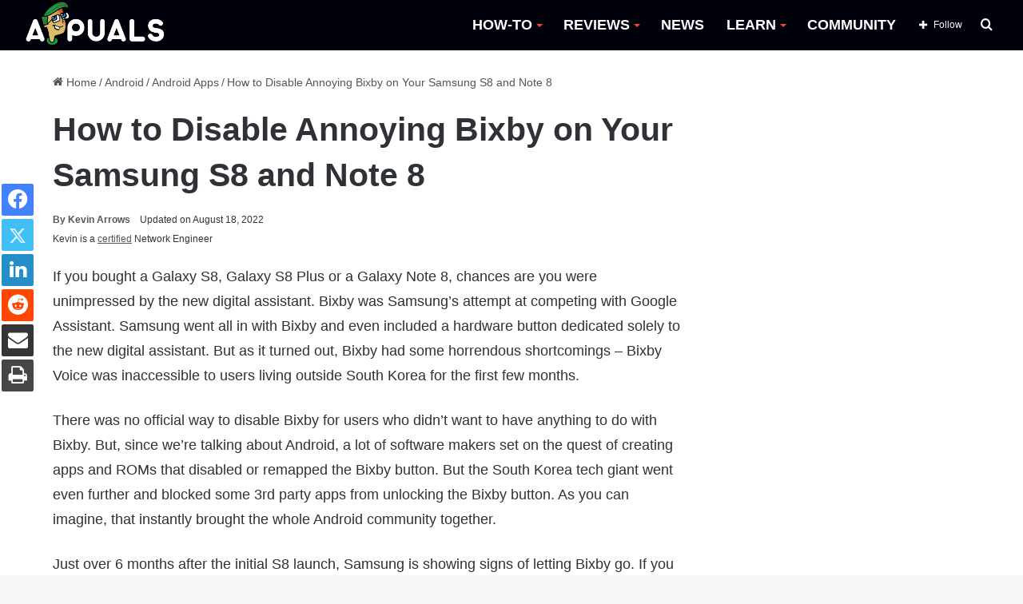

--- FILE ---
content_type: text/html; charset=UTF-8
request_url: https://appuals.com/how-to-disable-annoying-bixby-on-your-samsung-s8-and-note-8/
body_size: 25790
content:
<!DOCTYPE html><html lang="en-US" data-skin="light"><head><meta charset="UTF-8"/><link rel="profile" href="//gmpg.org/xfn/11"/><meta http-equiv='x-dns-prefetch-control' content='on'><link rel='dns-prefetch' href="//cdnjs.cloudflare.com/"/><link rel='dns-prefetch' href="//ajax.googleapis.com/"/><link rel='dns-prefetch' href="//fonts.googleapis.com/"/><link rel='dns-prefetch' href="//fonts.gstatic.com/"/><link rel='dns-prefetch' href="//s.gravatar.com/"/><link rel='dns-prefetch' href="//www.google-analytics.com/"/><link rel='preload' as='image' href="https://cdn.appuals.com/wp-content/uploads/2022/10/apuals_new_logo_B-1.png"><link rel='preload' as='image' href="//cdn.appuals.com/wp-content/uploads/2017/10/gear-2.png"><link rel='preload' as='font' href="/wp-content/themes/jannah/assets/fonts/tielabs-fonticon/tielabs-fonticon.woff" type='font/woff' crossorigin='anonymous'/><link rel='preload' as='font' href="/wp-content/themes/jannah/assets/fonts/fontawesome/fa-solid-900.woff2" type='font/woff2' crossorigin='anonymous'/><link rel='preload' as='font' href="/wp-content/themes/jannah/assets/fonts/fontawesome/fa-brands-400.woff2" type='font/woff2' crossorigin='anonymous'/><link rel='preload' as='font' href="/wp-content/themes/jannah/assets/fonts/fontawesome/fa-regular-400.woff2" type='font/woff2' crossorigin='anonymous'/><meta name='robots' content='index, follow, max-image-preview:large, max-snippet:-1, max-video-preview:-1'/><style>img:is([sizes="auto" i], [sizes^="auto," i]) { contain-intrinsic-size: 3000px 1500px }</style><title>How to Disable Annoying Bixby on Your Samsung S8 and Note 8</title><meta name="description" content="If you bought a Galaxy S8, Galaxy S8 Plus or a Galaxy Note 8, chances are you were unimpressed by the new digital assistant. Bixby was Samsung&#039;s attempt"/><link rel="canonical" href="https://appuals.com/how-to-disable-annoying-bixby-on-your-samsung-s8-and-note-8/"/><meta property="og:locale" content="en_US"/><meta property="og:type" content="article"/><meta property="og:title" content="How to Disable Annoying Bixby on Your Samsung S8 and Note 8"/><meta property="og:description" content="If you bought a Galaxy S8, Galaxy S8 Plus or a Galaxy Note 8, chances are you were unimpressed by the new digital assistant. Bixby was Samsung&#039;s attempt"/><meta property="og:url" content="https://appuals.com/how-to-disable-annoying-bixby-on-your-samsung-s8-and-note-8/"/><meta property="og:site_name" content="Appuals"/><meta property="article:publisher" content="https://facebook.com/appuals"/><meta property="article:published_time" content="2017-10-13T21:14:15+00:00"/><meta property="article:modified_time" content="2022-08-18T09:56:38+00:00"/><meta property="og:image" content="https://cdn.appuals.com/wp-content/uploads/2017/10/gear-2.png"/><meta property="og:image:width" content="597"/><meta property="og:image:height" content="522"/><meta property="og:image:type" content="image/png"/><meta name="author" content="Kevin Arrows"/><meta name="twitter:card" content="summary_large_image"/><meta name="twitter:creator" content="@https://twitter.com/appuals?lang=en"/><meta name="twitter:site" content="@Appuals"/><link rel='dns-prefetch' href="//scripts.mediavine.com/"/><link rel='dns-prefetch' href="//cdn.appuals.com/"/><link rel='dns-prefetch' href="//c.disquscdn.com/"/><link rel='dns-prefetch' href="//s7.addthis.com/"/><link rel='dns-prefetch' href="//pagead2.googlesyndication.com/"/><link rel='dns-prefetch' href="//secure.quantserve.com/"/><link rel='dns-prefetch' href="//cdn.iubenda.com/"/><link rel='dns-prefetch' href="//tpc.googlesyndication.com/"/><link rel='dns-prefetch' href="//googleads.g.doubleclick.net/"/><link rel='dns-prefetch' href="//platform.twitter.com/"/><link rel='dns-prefetch' href="//live.rezync.com/"/><link rel='dns-prefetch' href="//disqus.com/"/><link rel='dns-prefetch' href="//onesignal.com/"/><link rel='dns-prefetch' href="//secure.disqus.com/"/><link rel='dns-prefetch' href="//graph.facebook.com/"/><link rel='dns-prefetch' href="//stats.g.doubleclick.net/"/><link rel='dns-prefetch' href="//m.addthis.com/"/><link rel='dns-prefetch' href="//fonts.googleapis.com/"/><link rel='dns-prefetch' href="//ajax.googleapis.com/"/><link rel='dns-prefetch' href="//z-na.amazon-adsystem.com/"/><link rel='dns-prefetch' href="//aax-us-east.amazon-adsystem.com/"/><link rel='dns-prefetch' href="//fcmatch.google.com/"/><link rel='dns-prefetch' href="//fls-na.amazon-adsystem.com/"/><link rel='dns-prefetch' href="//ir-na.amazon-adsystem.com/"/><link rel='dns-prefetch' href="//hits-i.iubenda.com/"/><link rel='dns-prefetch' href="//page2.googlesyndication.com/"/><link rel='dns-prefetch' href="//google.co.uk/"/><link rel='dns-prefetch' href="//referrer.disqus.com/"/><link rel='dns-prefetch' href="//secure.gravatar.com/"/><link rel='dns-prefetch' href="//adservice.google.co.uk/"/><link rel='dns-prefetch' href="//google.com/"/><link rel='dns-prefetch' href="//googletagservices.com/"/><link rel='dns-prefetch' href="//fonts.gstatic.com/"/><link rel='dns-prefetch' href="//z.moatads.com/"/><link rel='dns-prefetch' href="//addthis.com/"/><link rel='dns-prefetch' href="//facebook.com/"/><style type="text/css">:root{ --main-nav-background: #FFFFFF; --main-nav-secondry-background: rgba(0,0,0,0.03); --main-nav-primary-color: #0088ff; --main-nav-contrast-primary-color: #FFFFFF; --main-nav-text-color: #2c2f34; --main-nav-secondry-text-color: rgba(0,0,0,0.5); --main-nav-main-border-color: rgba(0,0,0,0.1); --main-nav-secondry-border-color: rgba(0,0,0,0.08); }</style><meta name="viewport" content="width=device-width, initial-scale=1.0"/><script id="expu-ready" src="[data-uri]" defer></script> <style id='classic-theme-styles-inline-css' type='text/css'>/*! This file is auto-generated */ .wp-block-button__link{color:#fff;background-color:#32373c;border-radius:9999px;box-shadow:none;text-decoration:none;padding:calc(.667em + 2px) calc(1.333em + 2px);font-size:1.125em}.wp-block-file__button{background:#32373c;color:#fff;text-decoration:none}</style><style id='global-styles-inline-css' type='text/css'>:root{--wp--preset--aspect-ratio--square: 1;--wp--preset--aspect-ratio--4-3: 4/3;--wp--preset--aspect-ratio--3-4: 3/4;--wp--preset--aspect-ratio--3-2: 3/2;--wp--preset--aspect-ratio--2-3: 2/3;--wp--preset--aspect-ratio--16-9: 16/9;--wp--preset--aspect-ratio--9-16: 9/16;--wp--preset--color--black: #000000;--wp--preset--color--cyan-bluish-gray: #abb8c3;--wp--preset--color--white: #ffffff;--wp--preset--color--pale-pink: #f78da7;--wp--preset--color--vivid-red: #cf2e2e;--wp--preset--color--luminous-vivid-orange: #ff6900;--wp--preset--color--luminous-vivid-amber: #fcb900;--wp--preset--color--light-green-cyan: #7bdcb5;--wp--preset--color--vivid-green-cyan: #00d084;--wp--preset--color--pale-cyan-blue: #8ed1fc;--wp--preset--color--vivid-cyan-blue: #0693e3;--wp--preset--color--vivid-purple: #9b51e0;--wp--preset--gradient--vivid-cyan-blue-to-vivid-purple: linear-gradient(135deg,rgba(6,147,227,1) 0%,rgb(155,81,224) 100%);--wp--preset--gradient--light-green-cyan-to-vivid-green-cyan: linear-gradient(135deg,rgb(122,220,180) 0%,rgb(0,208,130) 100%);--wp--preset--gradient--luminous-vivid-amber-to-luminous-vivid-orange: linear-gradient(135deg,rgba(252,185,0,1) 0%,rgba(255,105,0,1) 100%);--wp--preset--gradient--luminous-vivid-orange-to-vivid-red: linear-gradient(135deg,rgba(255,105,0,1) 0%,rgb(207,46,46) 100%);--wp--preset--gradient--very-light-gray-to-cyan-bluish-gray: linear-gradient(135deg,rgb(238,238,238) 0%,rgb(169,184,195) 100%);--wp--preset--gradient--cool-to-warm-spectrum: linear-gradient(135deg,rgb(74,234,220) 0%,rgb(151,120,209) 20%,rgb(207,42,186) 40%,rgb(238,44,130) 60%,rgb(251,105,98) 80%,rgb(254,248,76) 100%);--wp--preset--gradient--blush-light-purple: linear-gradient(135deg,rgb(255,206,236) 0%,rgb(152,150,240) 100%);--wp--preset--gradient--blush-bordeaux: linear-gradient(135deg,rgb(254,205,165) 0%,rgb(254,45,45) 50%,rgb(107,0,62) 100%);--wp--preset--gradient--luminous-dusk: linear-gradient(135deg,rgb(255,203,112) 0%,rgb(199,81,192) 50%,rgb(65,88,208) 100%);--wp--preset--gradient--pale-ocean: linear-gradient(135deg,rgb(255,245,203) 0%,rgb(182,227,212) 50%,rgb(51,167,181) 100%);--wp--preset--gradient--electric-grass: linear-gradient(135deg,rgb(202,248,128) 0%,rgb(113,206,126) 100%);--wp--preset--gradient--midnight: linear-gradient(135deg,rgb(2,3,129) 0%,rgb(40,116,252) 100%);--wp--preset--font-size--small: 13px;--wp--preset--font-size--medium: 20px;--wp--preset--font-size--large: 36px;--wp--preset--font-size--x-large: 42px;--wp--preset--spacing--20: 0.44rem;--wp--preset--spacing--30: 0.67rem;--wp--preset--spacing--40: 1rem;--wp--preset--spacing--50: 1.5rem;--wp--preset--spacing--60: 2.25rem;--wp--preset--spacing--70: 3.38rem;--wp--preset--spacing--80: 5.06rem;--wp--preset--shadow--natural: 6px 6px 9px rgba(0, 0, 0, 0.2);--wp--preset--shadow--deep: 12px 12px 50px rgba(0, 0, 0, 0.4);--wp--preset--shadow--sharp: 6px 6px 0px rgba(0, 0, 0, 0.2);--wp--preset--shadow--outlined: 6px 6px 0px -3px rgba(255, 255, 255, 1), 6px 6px rgba(0, 0, 0, 1);--wp--preset--shadow--crisp: 6px 6px 0px rgba(0, 0, 0, 1);}:where(.is-layout-flex){gap: 0.5em;}:where(.is-layout-grid){gap: 0.5em;}body .is-layout-flex{display: flex;}.is-layout-flex{flex-wrap: wrap;align-items: center;}.is-layout-flex > :is(*, div){margin: 0;}body .is-layout-grid{display: grid;}.is-layout-grid > :is(*, div){margin: 0;}:where(.wp-block-columns.is-layout-flex){gap: 2em;}:where(.wp-block-columns.is-layout-grid){gap: 2em;}:where(.wp-block-post-template.is-layout-flex){gap: 1.25em;}:where(.wp-block-post-template.is-layout-grid){gap: 1.25em;}.has-black-color{color: var(--wp--preset--color--black) !important;}.has-cyan-bluish-gray-color{color: var(--wp--preset--color--cyan-bluish-gray) !important;}.has-white-color{color: var(--wp--preset--color--white) !important;}.has-pale-pink-color{color: var(--wp--preset--color--pale-pink) !important;}.has-vivid-red-color{color: var(--wp--preset--color--vivid-red) !important;}.has-luminous-vivid-orange-color{color: var(--wp--preset--color--luminous-vivid-orange) !important;}.has-luminous-vivid-amber-color{color: var(--wp--preset--color--luminous-vivid-amber) !important;}.has-light-green-cyan-color{color: var(--wp--preset--color--light-green-cyan) !important;}.has-vivid-green-cyan-color{color: var(--wp--preset--color--vivid-green-cyan) !important;}.has-pale-cyan-blue-color{color: var(--wp--preset--color--pale-cyan-blue) !important;}.has-vivid-cyan-blue-color{color: var(--wp--preset--color--vivid-cyan-blue) !important;}.has-vivid-purple-color{color: var(--wp--preset--color--vivid-purple) !important;}.has-black-background-color{background-color: var(--wp--preset--color--black) !important;}.has-cyan-bluish-gray-background-color{background-color: var(--wp--preset--color--cyan-bluish-gray) !important;}.has-white-background-color{background-color: var(--wp--preset--color--white) !important;}.has-pale-pink-background-color{background-color: var(--wp--preset--color--pale-pink) !important;}.has-vivid-red-background-color{background-color: var(--wp--preset--color--vivid-red) !important;}.has-luminous-vivid-orange-background-color{background-color: var(--wp--preset--color--luminous-vivid-orange) !important;}.has-luminous-vivid-amber-background-color{background-color: var(--wp--preset--color--luminous-vivid-amber) !important;}.has-light-green-cyan-background-color{background-color: var(--wp--preset--color--light-green-cyan) !important;}.has-vivid-green-cyan-background-color{background-color: var(--wp--preset--color--vivid-green-cyan) !important;}.has-pale-cyan-blue-background-color{background-color: var(--wp--preset--color--pale-cyan-blue) !important;}.has-vivid-cyan-blue-background-color{background-color: var(--wp--preset--color--vivid-cyan-blue) !important;}.has-vivid-purple-background-color{background-color: var(--wp--preset--color--vivid-purple) !important;}.has-black-border-color{border-color: var(--wp--preset--color--black) !important;}.has-cyan-bluish-gray-border-color{border-color: var(--wp--preset--color--cyan-bluish-gray) !important;}.has-white-border-color{border-color: var(--wp--preset--color--white) !important;}.has-pale-pink-border-color{border-color: var(--wp--preset--color--pale-pink) !important;}.has-vivid-red-border-color{border-color: var(--wp--preset--color--vivid-red) !important;}.has-luminous-vivid-orange-border-color{border-color: var(--wp--preset--color--luminous-vivid-orange) !important;}.has-luminous-vivid-amber-border-color{border-color: var(--wp--preset--color--luminous-vivid-amber) !important;}.has-light-green-cyan-border-color{border-color: var(--wp--preset--color--light-green-cyan) !important;}.has-vivid-green-cyan-border-color{border-color: var(--wp--preset--color--vivid-green-cyan) !important;}.has-pale-cyan-blue-border-color{border-color: var(--wp--preset--color--pale-cyan-blue) !important;}.has-vivid-cyan-blue-border-color{border-color: var(--wp--preset--color--vivid-cyan-blue) !important;}.has-vivid-purple-border-color{border-color: var(--wp--preset--color--vivid-purple) !important;}.has-vivid-cyan-blue-to-vivid-purple-gradient-background{background: var(--wp--preset--gradient--vivid-cyan-blue-to-vivid-purple) !important;}.has-light-green-cyan-to-vivid-green-cyan-gradient-background{background: var(--wp--preset--gradient--light-green-cyan-to-vivid-green-cyan) !important;}.has-luminous-vivid-amber-to-luminous-vivid-orange-gradient-background{background: var(--wp--preset--gradient--luminous-vivid-amber-to-luminous-vivid-orange) !important;}.has-luminous-vivid-orange-to-vivid-red-gradient-background{background: var(--wp--preset--gradient--luminous-vivid-orange-to-vivid-red) !important;}.has-very-light-gray-to-cyan-bluish-gray-gradient-background{background: var(--wp--preset--gradient--very-light-gray-to-cyan-bluish-gray) !important;}.has-cool-to-warm-spectrum-gradient-background{background: var(--wp--preset--gradient--cool-to-warm-spectrum) !important;}.has-blush-light-purple-gradient-background{background: var(--wp--preset--gradient--blush-light-purple) !important;}.has-blush-bordeaux-gradient-background{background: var(--wp--preset--gradient--blush-bordeaux) !important;}.has-luminous-dusk-gradient-background{background: var(--wp--preset--gradient--luminous-dusk) !important;}.has-pale-ocean-gradient-background{background: var(--wp--preset--gradient--pale-ocean) !important;}.has-electric-grass-gradient-background{background: var(--wp--preset--gradient--electric-grass) !important;}.has-midnight-gradient-background{background: var(--wp--preset--gradient--midnight) !important;}.has-small-font-size{font-size: var(--wp--preset--font-size--small) !important;}.has-medium-font-size{font-size: var(--wp--preset--font-size--medium) !important;}.has-large-font-size{font-size: var(--wp--preset--font-size--large) !important;}.has-x-large-font-size{font-size: var(--wp--preset--font-size--x-large) !important;} :where(.wp-block-post-template.is-layout-flex){gap: 1.25em;}:where(.wp-block-post-template.is-layout-grid){gap: 1.25em;} :where(.wp-block-columns.is-layout-flex){gap: 2em;}:where(.wp-block-columns.is-layout-grid){gap: 2em;} :root :where(.wp-block-pullquote){font-size: 1.5em;line-height: 1.6;}</style><link rel='stylesheet' id='comment_styles-css' href="/wp-content/plugins/wp-discourse/css/comments.css" type='text/css' media='all'/><link rel='stylesheet' id='wp_title_box_frontend_css-css' href="/wp-content/plugins/wp-title-box/style.css" type='text/css' media='all'/><link rel='stylesheet' id='wp_category_side_css-css' href="/wp-content/plugins/wp-category-side-widget/css/style.css" type='text/css' media='all'/><link rel='stylesheet' id='tablepress-default-css' href="/wp-content/plugins/tablepress/css/build/default.css" type='text/css' media='all'/><link rel='stylesheet' id='tie-css-base-css' href="/wp-content/themes/jannah/assets/css/base.min.css" type='text/css' media='all'/><link rel='stylesheet' id='tie-css-print-css' href="/wp-content/themes/jannah/assets/css/print.css" type='text/css' media='print'/><style id='tie-css-print-inline-css' type='text/css'>html #main-nav .main-menu > ul > li > a{font-size: 18px;font-weight: 700;}html #main-nav .main-menu > ul ul li a{font-size: 15px;}html #breadcrumb{font-size: 14px;}html h1.page-title{font-size: 18px;}html #the-post .entry-content,html #the-post .entry-content p{font-size: 18px;line-height: 1.75;}html #tie-wrapper .mag-box-title h3{font-size: 18px;}html .entry h1{font-size: 35px;font-weight: 600;}html .entry h2{font-size: 23px;font-weight: 600;}html .entry h3{font-size: 23px;font-weight: 600;}html .entry h4{font-size: 23px;font-weight: 600;}html .entry h5{font-size: 23px;font-weight: 600;}html .entry h6{font-size: 23px;font-weight: 600;}html #tie-wrapper .widget-title .the-subtitle,html #tie-wrapper #comments-title,html #tie-wrapper .comment-reply-title,html #tie-wrapper .woocommerce-tabs .panel h2,html #tie-wrapper .related.products h2,html #tie-wrapper #bbpress-forums #new-post > fieldset.bbp-form > legend,html #tie-wrapper .entry-content .review-box-header{font-size: 18px;}:root:root{--brand-color: #229e35;--dark-brand-color: #006c03;--bright-color: #FFFFFF;--base-color: #2c2f34;}#footer-widgets-container{border-top: 8px solid #229e35;-webkit-box-shadow: 0 -5px 0 rgba(0,0,0,0.07); -moz-box-shadow: 0 -8px 0 rgba(0,0,0,0.07); box-shadow: 0 -8px 0 rgba(0,0,0,0.07);}#reading-position-indicator{box-shadow: 0 0 10px rgba( 34,158,53,0.7);}html :root:root{--brand-color: #229e35;--dark-brand-color: #006c03;--bright-color: #FFFFFF;--base-color: #2c2f34;}html #footer-widgets-container{border-top: 8px solid #229e35;-webkit-box-shadow: 0 -5px 0 rgba(0,0,0,0.07); -moz-box-shadow: 0 -8px 0 rgba(0,0,0,0.07); box-shadow: 0 -8px 0 rgba(0,0,0,0.07);}html #reading-position-indicator{box-shadow: 0 0 10px rgba( 34,158,53,0.7);}html a:hover,html body .entry a:hover,html .dark-skin body .entry a:hover,html .comment-list .comment-content a:hover{color: #009e17;}html #main-nav,html #main-nav .menu-sub-content,html #main-nav .comp-sub-menu,html #main-nav .guest-btn:not(:hover),html #main-nav ul.cats-vertical li a.is-active,html #main-nav ul.cats-vertical li a:hover.search-in-main-nav.autocomplete-suggestions{background-color: #00000a;}html #main-nav{border-width: 0;}html #theme-header #main-nav:not(.fixed-nav){bottom: 0;}html #main-nav .icon-basecloud-bg:after{color: #00000a;}html #main-nav *,html .search-in-main-nav.autocomplete-suggestions{border-color: rgba(255,255,255,0.07);}html .main-nav-boxed #main-nav .main-menu-wrapper{border-width: 0;}html #main-nav .menu li.menu-item-has-children > a:before,html #main-nav .main-menu .mega-menu > a:before{border-top-color: #ffffff;}html #main-nav .menu li .menu-item-has-children > a:before,html #main-nav .mega-menu .menu-item-has-children > a:before{border-top-color: transparent;border-left-color: #ffffff;}html .rtl #main-nav .menu li .menu-item-has-children > a:before,html .rtl #main-nav .mega-menu .menu-item-has-children > a:before{border-left-color: transparent;border-right-color: #ffffff;}html #main-nav a:not(:hover),html #main-nav a.social-link:not(:hover) span,html #main-nav .dropdown-social-icons li a span,html .search-in-main-nav.autocomplete-suggestions a{color: #ffffff;}html #theme-header:not(.main-nav-boxed) #main-nav,html .main-nav-boxed .main-menu-wrapper{border-right: 0 none !important;border-left : 0 none !important;border-top : 0 none !important;}html #theme-header:not(.main-nav-boxed) #main-nav,html .main-nav-boxed .main-menu-wrapper{border-right: 0 none !important;border-left : 0 none !important;border-bottom : 0 none !important;}html #main-nav .comp-sub-menu .button:hover,html #main-nav .menu > li.tie-current-menu,html #main-nav .menu > li > .menu-sub-content,html #main-nav .cats-horizontal a.is-active,html #main-nav .cats-horizontal a:hover{border-color: #009e17;}html #main-nav .menu > li.tie-current-menu > a,html #main-nav .menu > li:hover > a,html #main-nav .mega-links-head:after,html #main-nav .comp-sub-menu .button:hover,html #main-nav .comp-sub-menu .checkout-button,html #main-nav .cats-horizontal a.is-active,html #main-nav .cats-horizontal a:hover,html .search-in-main-nav.autocomplete-suggestions .button,html #main-nav .spinner > div{background-color: #009e17;}html #main-nav .menu ul li:hover > a,html #main-nav .menu ul li.current-menu-item:not(.mega-link-column) > a,html #main-nav .components a:hover,html #main-nav .components > li:hover > a,html #main-nav #search-submit:hover,html #main-nav .cats-vertical a.is-active,html #main-nav .cats-vertical a:hover,html #main-nav .mega-menu .post-meta a:hover,html #main-nav .mega-menu .post-box-title a:hover,html .search-in-main-nav.autocomplete-suggestions a:hover,html #main-nav .spinner-circle:after{color: #009e17;}html #main-nav .menu > li.tie-current-menu > a,html #main-nav .menu > li:hover > a,html #main-nav .components .button:hover,html #main-nav .comp-sub-menu .checkout-button,html .theme-header #main-nav .mega-menu .cats-horizontal a.is-active,html .theme-header #main-nav .mega-menu .cats-horizontal a:hover,html .search-in-main-nav.autocomplete-suggestions a.button{color: #FFFFFF;}html #main-nav .menu > li.tie-current-menu > a:before,html #main-nav .menu > li:hover > a:before{border-top-color: #FFFFFF;}html .main-nav-light #main-nav .menu-item-has-children li:hover > a:before,html .main-nav-light #main-nav .mega-menu li:hover > a:before{border-left-color: #009e17;}html .rtl .main-nav-light #main-nav .menu-item-has-children li:hover > a:before,html .rtl .main-nav-light #main-nav .mega-menu li:hover > a:before{border-right-color: #009e17;border-left-color: transparent;}html .search-in-main-nav.autocomplete-suggestions .button:hover,html #main-nav .comp-sub-menu .checkout-button:hover{background-color: #008000;}html #main-nav,html #main-nav input,html #main-nav #search-submit,html #main-nav .fa-spinner,html #main-nav .comp-sub-menu,html #main-nav .tie-weather-widget{color: #ffffff;}html #main-nav input::-moz-placeholder{color: #ffffff;}html #main-nav input:-moz-placeholder{color: #ffffff;}html #main-nav input:-ms-input-placeholder{color: #ffffff;}html #main-nav input::-webkit-input-placeholder{color: #ffffff;}html #main-nav .mega-menu .post-meta,html #main-nav .mega-menu .post-meta a,html .search-in-main-nav.autocomplete-suggestions .post-meta{color: rgba(255,255,255,0.6);}html #main-nav .weather-icon .icon-cloud,html #main-nav .weather-icon .icon-basecloud-bg,html #main-nav .weather-icon .icon-cloud-behind{color: #ffffff !important;}html a#go-to-top{background-color: #0e7c2e;}html a#go-to-top{color: #ffffff;}html .tie-cat-52379,html .tie-cat-item-52379 > span{background-color:#e67e22 !important;color:#FFFFFF !important;}html .tie-cat-52379:after{border-top-color:#e67e22 !important;}html .tie-cat-52379:hover{background-color:#c86004 !important;}html .tie-cat-52379:hover:after{border-top-color:#c86004 !important;}html .tie-cat-52386,html .tie-cat-item-52386 > span{background-color:#2ecc71 !important;color:#FFFFFF !important;}html .tie-cat-52386:after{border-top-color:#2ecc71 !important;}html .tie-cat-52386:hover{background-color:#10ae53 !important;}html .tie-cat-52386:hover:after{border-top-color:#10ae53 !important;}html .tie-cat-28474,html .tie-cat-item-28474 > span{background-color:#9b59b6 !important;color:#FFFFFF !important;}html .tie-cat-28474:after{border-top-color:#9b59b6 !important;}html .tie-cat-28474:hover{background-color:#7d3b98 !important;}html .tie-cat-28474:hover:after{border-top-color:#7d3b98 !important;}html .tie-cat-52391,html .tie-cat-item-52391 > span{background-color:#34495e !important;color:#FFFFFF !important;}html .tie-cat-52391:after{border-top-color:#34495e !important;}html .tie-cat-52391:hover{background-color:#162b40 !important;}html .tie-cat-52391:hover:after{border-top-color:#162b40 !important;}html .tie-cat-52393,html .tie-cat-item-52393 > span{background-color:#795548 !important;color:#FFFFFF !important;}html .tie-cat-52393:after{border-top-color:#795548 !important;}html .tie-cat-52393:hover{background-color:#5b372a !important;}html .tie-cat-52393:hover:after{border-top-color:#5b372a !important;}html .tie-cat-52394,html .tie-cat-item-52394 > span{background-color:#4CAF50 !important;color:#FFFFFF !important;}html .tie-cat-52394:after{border-top-color:#4CAF50 !important;}html .tie-cat-52394:hover{background-color:#2e9132 !important;}html .tie-cat-52394:hover:after{border-top-color:#2e9132 !important;}html .tie-cat-72767,html .tie-cat-item-72767 > span{background-color:#e74c3c !important;color:#FFFFFF !important;}html .tie-cat-72767:after{border-top-color:#e74c3c !important;}html .tie-cat-72767:hover{background-color:#c92e1e !important;}html .tie-cat-72767:hover:after{border-top-color:#c92e1e !important;}html .tie-cat-87593,html .tie-cat-item-87593 > span{background-color:#000000 !important;color:#FFFFFF !important;}html .tie-cat-87593:after{border-top-color:#000000 !important;}html .tie-cat-87593:hover{background-color:#000000 !important;}html .tie-cat-87593:hover:after{border-top-color:#000000 !important;}@media (min-width: 1200px){html .container{width: auto;}}html .boxed-layout #tie-wrapper,html .boxed-layout .fixed-nav{max-width: 1278px;}@media (min-width: 1248px){html .container,html .wide-next-prev-slider-wrapper .slider-main-container{max-width: 1248px;}}.three-colm-post .mag-box .post-meta span.author-meta.single-author.no-avatars { display: block;}.page-id-387.block-head-5.magazine2 .tabs>.active:first-child a:after { background-color: #148032 !important;}.archive.category .first-post-gradient li:first-child .post-thumb img { height: 400px; object-fit: cover;object-position: top;}.category .more-link {display: none !important;} body.author .more-link {display: none !important;} .entry-header .post-meta .meta-author .fa {display: none !important;} #the-post blockquote {font-weight: 300;background-color: #ffffff;color: #070707;padding-left: 26px;position: relative;top: -23px;padding-bottom: 0px;padding-top: 10px; } .header-layout-1 #logo {margin: 0 !important;} #main-nav {line-height: 63px !important;} .sidebar .widget .widget-title-icon {display: none;} .sidebar .widget .widget-title {background-color: #009e17;} .main-menu .menu>li>a:hover::after,.main-menu .menu>li.tie-current-menu>a:after {background-image: linear-gradient(to right,#40e0d0 0%,#ff8c00 33%,#ff0080 100%) !important;} .main-menu .menu>li.tie-current-menu>a:after {width: 20px !important;} .main-menu .menu>li>a:hover {color: #009e17 !important;} .main-menu .menu>li>a:hover:after {content: "";width: 25px;height: 2px;position: absolute;margin-top: 17px;left: 50%;top: 50%;bottom: auto;right: auto;-webkit-transform: translateX(-50%) translateY(-50%);-ms-transform: translateX(-50%) translateY(-50%);transform: translateX(-50%) translateY(-50%);background: #2c2f34;transition: 0.3s;} #main-nav .mega-menu .post-box-title a:hover:after {content: "";width: 100px;height: 2px;position: absolute;margin-top: 17px;left: 50px;top: auto;bottom: -4px;-webkit-transform: translateX(-50%) translateY(-50%);-ms-transform: translateX(-50%) translateY(-50%);transform: translateX(-50%) translateY(-50%);transition: 0.3s;background-image: linear-gradient(to right,#40e0d0 0%,#ff8c00 33%,#ff0080 100%) !important;} #main-nav .mega-menu .post-box-title a:hover {color: black;} #main-nav .menu>li.tie-current-menu>a,#main-nav .menu>li:hover>a,#main-nav .components .button:hover,#main-nav .comp-sub-menu .checkout-button,.theme-header #main-nav .mega-menu .cats-horizontal a.is-active,.theme-header #main-nav .mega-menu .cats-horizontal a:hover,.search-in-main-nav.autocomplete-suggestions a.button {color: black !important;background-color: transparent !important;} .main-nav-light .main-nav .menu-item-has-children>a:before,.main-nav-light .mega-menu>a:before {border-top-color: #f44336 !important;} .slide-mask .thumb-overlay:after {opacity: 0 !important;} html .grid-slider-wrapper .thumb-title { font-size: 20px !important; line-height: 1.2 !important; text-shadow: 2px 2px rgb(44 44 44 / 20%); font-size: 20px !important; line-height: 1.4; display: inline; padding: 0.1rem 0em; position: relative; background-position: 0 0,100% 0; -webkit-box-decoration-break: clone; -o-box-decoration-break: clone; box-decoration-break: clone;}.thumb-content::after { content: " "; position: absolute; bottom: 0px; width: 100%; height: 100%; left: 0px; background: linear-gradient(to bottom,transparent 0%,#000000d4 80%); z-index: -1;} .main-slider .thumb-meta {background-color: #007411; color: white; padding-top: 2px; padding-bottom: 2px !important;max-width: 130px; border-radius: 3px;text-align: center;} .grid-item:hover .thumb-desc {background-color: black;padding: 10px;margin-top: 0;text-align: center;} .grid-item.tie-standard:hover {opacity: 0.9;} .grid-item.tie-standard:hover .thumb-title a {color: white !important;} .the-global-title h3 {background-color: #009e17;} ul button {background-color: #009e17 !important;} .main-menu ul li:hover>.menu-sub-content {border-top: 6px solid #009e17 !important;} #the-post h2 {border-left-style: solid;border-left-width: 4px;border-left-color: #009e17;position: relative;padding-left: 5px;} .main-menu ul li:hover>.menu-sub-content li a:hover:after {content: "";width: 20px;height: 2px;position: absolute;margin-top: 17px;left: 22px;top: 50%;bottom: auto;right: auto;-webkit-transform: translateX(-50%) translateY(-50%);-ms-transform: translateX(-50%) translateY(-50%);transform: translateX(-50%) translateY(-50%);background: #2c2f34;transition: 0.3s;background-image: linear-gradient(to right,#40e0d0 0%,#ff8c00 33%,#ff0080 100%) !important;} ul.sub-menu-columns li a:after {background-image: linear-gradient(to right,#40e0d0 0%,#ff8c00 33%,#ff0080 100%) !important;} .has-first-big-post.tabs-box .mag-box .post-title {line-height: 1 !important;display: inline;padding: 0.2rem 0.4em;position: relative;background-position: 0 0,100% 0;-webkit-box-decoration-break: clone;-o-box-decoration-break: clone;box-decoration-break: clone;top: 5px;} .has-first-big-post.tabs-box .mag-box .post-title a {color: black;} html .has-first-big-post.tabs-box .mag-box .post-title:after {content: " ";width: 15px;height: 100%;position: absolute;transform: skew(-20deg,0deg);z-index: -1;top: 0;right: -10px;} .tie-slider-nav {opacity: 1;} .sidebar .widget-title .the-subtitle {font-size: 18px !important;min-height: 36px;line-height: 38px !important;} .dark-skin .mag-box .post-excerpt {background-color: black;padding: 7px 10px;margin-top: 0px;color: white;} .dark-skin .post-meta {font-weight: bold;} #tie-block_2430 .tie-slider-nav li>span:hover,#tie-block_2430 .button {background-color: #ffe000;} .tie-slider-nav li span {color: #eeee22;background: #000;} .post-bottom-meta span.tagcloud a {color: #ffffff;background-color: black;} .post-layout-1 div#share-buttons-bottom { top: 0px;} .slider-arrow-nav a {font-size: 18px !important;font-weight: bold;background: #000;color: #009e17;}#tie-block_941.tabs-box .tabs li:first-child a { margin-left: 0px;} .thumb-title a{color:#000000 !important;font-weight:500;}#main-nav .menu>li.tie-current-menu>a,#main-nav .menu>li:hover>a,#main-nav .components .button:hover,#main-nav .comp-sub-menu .checkout-button,.theme-header #main-nav .mega-menu .cats-horizontal a.is-active,.theme-header #main-nav .mega-menu .cats-horizontal a:hover { color: #009e17 !important;} .share-links .share-btn-icon { font-size: 25px !important;}.share-buttons .share-rounded a:hover {opacity: 0.95;}.share-buttons .share-rounded a {border-radius: 100%; background-color: transparent !important; color: black !important; border: 0px solid #009e17 !important;} #tie-block_941.tabs-box .tabs a { background-color: transparent !important;margin: 0px 10px;}#tie-block_941.tabs-box .tabs a { font-size: 18px; font-weight: 700;}.tie-slick-dots li button { background-color: black !important;}.tie-slider-nav li span { color: #009e17 !important;background-color: black !important;}.normal-width.has-background .section-item { background-size: 48px 20px !important; background-repeat: repeat;}#the-post ul li{line-height:1.8em; }html #tie-body .tabs,html #tie-body .tabs .flexMenu-popup { border-color: transparent !important; background-color: black; min-height: 50px; border: 0px !important;} html #tie-body .tabs li a { font-size: 18px; font-weight: 700; line-height: 50px; color: white;} #share-buttons-bottom{border-style:none;} html #the-post .entry-content,html #the-post .entry-content p,html #the-post .entry-content blockquote p { font-style: normal;}div#share-buttons-bottom { position: fixed; left: 0px; padding: 0px; top: 50vh !important; -webkit-transform: translateY(-50%); -ms-transform: translateY(-50%); transform: translateY(-50%); display: flex; flex-direction: column;}div#share-buttons-bottom .share-links.share-centered.icons-only { display: flex; flex-direction: column;} .share-links a { margin: 2px 0px;} @media only screen and (max-width: 999px) and (min-width: 0px){.grid-slider-wrapper .thumb-overlay,.grid-slider-wrapper .thumb-content {padding: 10px 10px 10px;}html .grid-slider-wrapper .thumb-title:after,html .has-first-big-post.tabs-box .mag-box .post-title:after,html .has-first-big-post.tabs-box .mag-box .post-title:after {display: none;} html .grid-slider-wrapper .grid-item:first-child h2.thumb-title {font-size: 18px;} html .grid-slider-wrapper .thumb-title,.mag-box li:not(:first-child) .post-title,.scrolling-slider .post-title {font-size: 15px !important;}.block-head-4 .mag-box-title h3 { font-size: 15px;padding: 5px 5px 5px 15px;} .side-aside.is-fullwidth {bottom: 0px;height: calc(100% - 80px);top: auto;} .side-aside-open #tie-wrapper:after {opacity: 0;} div#mobile-search {display: none;} div#mobile-social-icons {position: absolute;top: 15px;left: auto;right: auto;margin: auto;width: 85%;background-image: linear-gradient(to right,#40e0d0 0%,#ff8c00 33%,#ff0080 100%) !important;background-position: bottom center;background-repeat: no-repeat;background-size: 100% 2px;padding-bottom: 10px;}html #main-nav span.tie-icon-search.tie-search-icon { color: #009e17;}body .solid-social-icons .social-link span {font-size: 25px;line-height: 25px;} span.mobile-arrows.tie-icon-chevron-down {color: #009e17 !important;font-size: 21px !important;} .mobile-header-components .nav-icon:after,.mobile-header-components .nav-icon:before,.mobile-header-components .nav-icon { background-color: #009e17 !important;} .dark-skin #mobile-menu li a {font-size: 20px;font-weight: bold;} .side-aside.dark-skin {background-color: black;} .side-aside a.remove {top: 15px !important;left: 90% !important;} a.remove.light-btn:not(:hover):before {color: #fff !important;} .feed-form-wraper,.no-title { width: 100%;}.feed-form-wraper textarea.feedback-textarea { background-color: transparent !important; border-width: 1px;}button#feedback { color: #eeee28; background-color: black !important; width: 120px !important; height: 45px !important; line-height: 14px !important;} .magazine2.sidebar-right .sidebar,.magazine2 .sidebar-right .sidebar {margin-top: 0px;} .side-aside-open header#theme-header {position: fixed;width: 100%;top: 0;} .scrolling-box h2.post-title:after {display: none;}#mobile-menu li a:hover { opacity: 1;}div#share-buttons-bottom { position: initial; padding: 10px; transform: none; display: block;}div#share-buttons-bottom .share-links.share-centered.icons-only { display: block;}} @media only screen and (max-width: 1024px) and (min-width: 990px){ html #main-nav .main-menu > ul > li > a { font-size: 16px; }}@media only screen and (min-width: 1000px){ .single-post div#content { padding-left: 50px; }}.tie-slick-slider .post-cat{font-size:14px;}.tie-slick-slider .post-cat{border-left-color:#f50f0f;border-left-width:3px;border-left-style:solid;} .three-colm-post .main-content.tie-col-md-12 .mag-box { width: 33.33%; padding: 0% .8%;} .three-colm-post .main-content.tie-col-md-12 { display: flex;}.three-colm-post li.post-item.no-small-thumbs { display: none !important;}.three-colm-post .wide-post-box .posts-items li .post-thumb { -webkit-flex: 0 0 50%; -ms-flex: 0 0 50%; flex: 0 0 50%;}.three-colm-post .wide-post-box .posts-items li .post-thumb img { height: 110px; object-fit: scale-down;}.three-colm-post .a.more-link.button,.three-colm-post .tie-alignright { display: none;} .three-colm-post .wide-post-box .posts-items li .post-title { font-size: 15px; white-space: normal; display: block !important; display: -webkit-box !important; -webkit-line-clamp: 2; -webkit-box-orient: vertical; overflow: hidden; text-overflow: ellipsis; line-height: 1.3 !important; max-height: 4.1em; padding-top: 18px; width: 180px;}.three-colm-post .mag-box .post-meta { position: absolute; bottom: 0px;} .three-colm-post .wide-post-box .posts-items li .post-details { position: relative;}.three-colm-post span.post-cat-wrap { top: -10px; margin: 0; left: 197px;}.three-colm-post span.post-cat-wrap span.post-cat { color: #ae2548 !important; font-weight: 700; text-transform: uppercase;}.three-colm-post .wide-post-box .posts-items li .post-thumb { margin-right: 10px;}html .three-colm-post .post-cat-wrap .post-cat { background-color: transparent !important; color: black !important; padding: 5px 6px;} html .three-colm-post .post-meta,html .three-colm-post .post-meta a:not(:hover) { font-weight: bold !important;}html .three-colm-post .post-meta .meta-author a { white-space: normal; display: -webkit-box !important; -webkit-line-clamp: 1; -webkit-box-orient: vertical; overflow: hidden; text-overflow: ellipsis; line-height: 1.2 !important;}html .three-colm-post .post-meta label { font-weight: 400;}.sidebar .widget-single-post-item .post-widget-thumbnail .post-cat-wrap{display: none;}.sidebar .widget-single-post-item .post-widget-body { padding-left: 0px;}.sidebar .widget-single-post-item a.post-title.the-subtitle { font-size: 15px; margin-bottom: 5px; font-weight: 500;}.sidebar .widget-single-post-item .post-widget-thumbnail img.wp-post-image { width: 110px !important; height: 80px; object-fit: cover;}.post-widget-thumbnail img.tie-small-image { width: 155px !important; height: 88px; object-fit: cover;}aside.sidebar a.post-title.the-subtitle { padding-top: 5px;}a.post-title.the-subtitle { font-size: 15px; white-space: normal; display: block !important; display: -webkit-box !important; -webkit-line-clamp: 2; -webkit-box-orient: vertical; overflow: hidden; text-overflow: ellipsis; line-height: 1.3 !important; max-height: 4.1em; padding-top: 18px;} .widget-post-list span.date.meta-item.tie-icon { font-size: 11px; font-weight: 400;} .widget-post-list .post-meta,.widget-post-list .post-meta a:not(:hover) { font-weight: 400; font-size: 11px;} .widget-post-list .post-meta label { font-weight: 400;} .half-box .posts-items li:nth-child(n+2) .post-thumb img { width: 155px; height: 88px; max-width: 155px !important;} .mag-box li:not(:first-child) .post-title { font-size: 15px; white-space: normal; display: block !important; display: -webkit-box !important; -webkit-line-clamp: 2; -webkit-box-orient: vertical; overflow: hidden; text-overflow: ellipsis; line-height: 1.3 !important; max-height: 4.1em; padding-top: 0px;}.three-colm-post.three-colmn-wtitle .main-content.tie-col-md-12 .mag-box:not(:first-child) { padding-top: 53px;} div#story-highlights { padding: 30px 30px 15px; border-radius: 5px; width: 100% !important; max-width: 100%; margin-top: 10px; border: 1px solid; border-image-slice: 1; border-width: 3px; border-image-source: linear-gradient(to right,#40e0d0 0%,#ff8c00 33%,#ff0080 100%) !important;}div#story-highlights .widget-title.the-global-title.has-block-head-4 { top: -47px; left: -10px; background-color: #06a01d;}div#story-highlights ul li { border: 0px; list-style: square; list-style-position: inside;}body #story-highlights ul { margin-top: -40px;}div#story-highlights ul li::marker { color: orange;}div#story-highlights .widget-title.the-global-title.has-block-head-4 .the-subtitle { line-height: 37px;}figcaption.single-caption-text { position: relative; bottom: -10px; padding-left: 10px; background-color: transparent; color: black; font-size: 15px; font-style: italic; z-index: 21;} figcaption.single-caption-text span.tie-icon-camera { display: none;} figcaption.single-caption-text a { color: #969696; font-style: normal;} figcaption.single-caption-text::before { content: " "; display: block; position: absolute; width: 40px; height: 2px; left: 0px; bottom: 5px; background: linear-gradient(to right,#40e0d0 0%,#ff8c00 33%,#ff0080 100%) !important; z-index: -1;} figcaption.single-caption-text::after { content: " "; display: block; position: absolute; width: 2px; height: 20px; left: 0px; bottom: 5px; background: linear-gradient(to top,#40e0d0 0%,#ff8c00 33%,#ff0080 100%) !important;}figcaption.wp-caption-text { padding-left: 10px; font-size: 15px; text-align: left; margin: 10px !important; position: relative;}figcaption.wp-caption-text::before { content: " "; display: block; position: absolute; width: 40px; height: 2px; left: 0px; bottom: -2px; background: linear-gradient(to right,#40e0d0 0%,#ff8c00 33%,#ff0080 100%) !important; z-index: -1;}figcaption.wp-caption-text::after { content: " "; display: block; position: absolute; width: 2px; height: 20px; left: 0px; bottom: 0px; background: linear-gradient(to top,#40e0d0 0%,#ff8c00 33%,#ff0080 100%) !important;} #breadcrumb,#breadcrumb a:not(:hover){color:#565252 !important;}.entry-header .post-meta a:not(:hover){color: #565252 !important;}.entry-header .post-meta a:not(:hover) label{color: #565252 !important;}.author-about-heading { font-size: 21px; line-height: 1.2; position: relative; padding-left: 10px; margin-bottom: 25px; font-weight: 600;} .author-about-heading:before { content: " "; display: block; position: absolute; width: 40px; height: 3px; left: 0px; bottom: -4px; background: linear-gradient(to right,#40e0d0 0%,#ff8c00 33%,#ff0080 100%) !important; z-index: -1;} .author-about-heading:after { content: " "; display: block; position: absolute; width: 2px; height: 100%; left: 0px; bottom: -4px; background: linear-gradient(to top,#40e0d0 0%,#ff8c00 33%,#ff0080 100%) !important;}article#the-post .geo-prices-container .table-is-responsive table tr th { background: black !important;}article#the-post .geo-prices-container .table-is-responsive { box-shadow: none; border: 0px; padding: 0px; border-radius: 0px;}article#the-post .table-is-responsive { border-radius: 3px; padding: 10px; margin-bottom: 30px;}article#the-post table tr:nth-child(even) { background-color: transparent;}article#the-post table tr:last-child td { border: 0px !important; padding-bottom: 0px !important;}article#the-post .entry table tbody td,.entry table tbody th { border-top: 0px !important; border-left: 0px; border-right: 0px; border-bottom: 1px solid rgba(0,0,0,0.1);}div#site-info { border-top: 8px solid #0e7c2e !important; padding-top: 20px; background-color: #000; background-image: linear-gradient(to bottom,rgb(14 124 46 / 75%),black 5%);}.copyright-text{font-size: 14px;margin-bottom:10px;}.copyright-text.copyright-text-second a { margin: 10px; font-size: 15px;}footer .social-icons .social-icons-item .social-link,footer .social-icons-widget .social-icons-item .social-link,.social-icons-widget .social-icons-item .social-link { width: 40px !important; height: 40px !important; line-height: 40px !important;} .site-info .social-icons li a span { font-size: 25px;} center.copy-txt { position: relative; bottom: -60px;}figcaption.wp-element-caption::before { content: " "; display: block; position: absolute; width: 40px; height: 2px; left: 0px; bottom: -4px; background: linear-gradient(to right,#40e0d0 0%,#ff8c00 33%,#ff0080 100%) !important; z-index: -1;}figcaption.wp-element-caption { position: relative; text-align: left; padding-left: 10px;}figcaption.wp-element-caption::after { content: " "; display: block; position: absolute; width: 2px; height: 20px; left: 0px; bottom: -2px; background: linear-gradient(to top,#40e0d0 0%,#ff8c00 33%,#ff0080 100%) !important;}.bafg-slider-info h2.bafg-slider-title:before { content: " "; display: block; position: absolute; width: 40px; height: 3px; left: 0px; bottom: -4px; background: linear-gradient(to right,#40e0d0 0%,#ff8c00 33%,#ff0080 100%) !important; z-index: -1;}.bafg-slider-info h2.bafg-slider-title:after { content: " "; display: block; position: absolute; width: 2px; height: 100%; left: 0px; bottom: -4px; background: linear-gradient(to top,#40e0d0 0%,#ff8c00 33%,#ff0080 100%) !important;}.bafg-slider-info h2.bafg-slider-title { border: 0px !important; text-align: left !important; padding-left: 10px !important; color: black !important; font-weight: 400; margin-bottom: 20px; font-size: 12px !important; margin-top: 5px; line-height: 2;}home img.wp-post-image,.grid-slider-wrapper .grid-item,.wp-caption img { border-radius: 4px;}.jumpto-btn { margin-bottom: 30px; display: inline-block; text-transform: capitalize; color: black !important; border-bottom: 3px solid green; font-weight: 500;}html #main-nav .menu > li.tie-current-menu { border-bottom: 0px;}body .block-head-5.magazine2 .tabs>.active a:before {left: -10px;}.block-head-5.magazine2 .tabs>.active a:before { content: ''; position: absolute; z-index: -1; width: calc(100% + 10px) !important; height: 100%; top: 0px; left: -10px; background-color: #0e7c2e; -webkit-transform: skew(-20deg); -ms-transform: skew(-20deg); transform: skew(-20deg);}.page-id-387.block-head-5.magazine2 .tabs>.active a:before { background-color: #0e7c2e !important;left: -10px;}.page-id-387.block-head-5 .entry .tabs-wrapper > br { display: none;}.social-icons-item .linkedin-social-icon { background-color: #238cc8 !important;}#the-post .wp-block-yoast-seo-table-of-contents ul li { list-style: square; list-style-position: outside; margin-bottom: 10px; padding-right: 25px;}#the-post .wp-block-yoast-seo-table-of-contents ul li a { color: black; border-bottom: 1px solid #009e17; padding-bottom: 2px;}#the-post .wp-block-yoast-seo-table-of-contents ul li a:after { content: "▾"; padding-left: 5px; color: #009e17; text-transform: none; line-height: 1; -webkit-font-smoothing: antialiased; -moz-osx-font-smoothing: grayscale; display: inline-block;}#the-post .wp-block-yoast-seo-table-of-contents h2 { border-left: 0px !important; padding-left: 15px; margin-bottom: 20px; padding-top: 5px; font-size: 28px; font-weight: 700;}#the-post .wp-block-yoast-seo-table-of-contents ul {    padding-left: 15px; margin-bottom: 0px;}#the-post .wp-block-yoast-seo-table-of-contents ul li ul li { width: 100%; padding-right: 0px; list-style: disc;}#the-post .wp-block-yoast-seo-table-of-contents ul li ul li ul li { list-style: circle;}.toggle.tie-sc-close h3.toggle-head { display: flex; justify-content: space-between; align-items: center; font-size: 20px;}.toggle.tie-sc-close h3.toggle-head span.fa{ font-size: 25px; line-height: 20px;}.toggle.tie-sc-open h3.toggle-head span.fa { font-size: 25px; line-height: 0px;}.aawp-tb__row:nth-child(even) .aawp-tb__head,#aawp-tb-348250 .aawp-tb--desktop .aawp-tb__row:nth-child(even) .aawp-tb__data--highlight { background-color: #f3f3f3 !important;}.aawp .aawp-tb--desktop .aawp-tb__row.aawp-tb__row--highlight:nth-child(odd) .aawp-tb__data--highlight { background-color: white !important;}.aawp .aawp-tb--desktop .aawp-tb__row:nth-child(odd) .aawp-tb__head,.aawp .aawp-tb--desktop .aawp-tb__row:nth-child(odd) .aawp-tb__data--highlight { background-color: white !important; border: 1px solid #d6d6d6 !important;}.aawp .aawp-tb--desktop .aawp-tb__row,.aawp .aawp-tb--desktop .aawp-tb__row > div { border: 1px solid #d6d6d6 !important;}.aawp .aawp-tb--desktop .aawp-tb__data--highlight::after { border: 0px;}.aawp .aawp-tb--desktop .aawp-tb__data--highlight .aawp-tb-ribbon { background-color: #316fac !important;}.aawp .aawp-button.aawp-button--green,.aawp-button.aawp-button--green { background-color: #2b94d9; border-color: #2b94d9 !important;}.aawp .aawp-button.aawp-button--icon-black:before,.aawp-button.aawp-button--icon-black:before { filter: invert(1);}.aawp span.aawp-tb-ribbon { border-right: 1px solid #d6d6d6 !important;}.aawp-tb__data--highlight .aawp-tb-thumb img,.aawp-tb__row--highlight .aawp-tb-thumb img { height: 90px; padding: 10px;}html body .aawp .aawp-tb--desktop .aawp-tb__row.aawp-tb__row--highlight:nth-child(odd):last-child > div { background-color: #326da5 !important; color: white;}span.aawp-tb-ribbon { border-right: 1px solid #d6d6d6 !important;}.aawp-tb__data--highlight .aawp-tb-thumb img,.aawp-tb__row--highlight .aawp-tb-thumb img { height: 90px; padding: 10px;}html body .aawp .aawp-tb--desktop .aawp-tb__row.aawp-tb__row--highlight:nth-child(odd):last-child > div { background-color: #326da5 !important; color: white;}.aawp .aawp-tb--desktop .aawp-tb__row:first-child .aawp-tb__head { position: relative;}.aawp .aawp-tb--desktop .aawp-tb__row:first-child .aawp-tb__head::before { content: " "; width: 100%; height: 40px; position: absolute; top: -1px; left: 0px; border-right: 1px solid #d6d6d6 !important; background-color: #3671a7;}.tie-icon-twitter:before { content: " " !important; background-image: url(https://appuals.com/wp-content/uploads/2023/10/x-twitter.svg); width: 22px; opacity: 0.8; height: 22px; position: absolute; top: 2px; background-size: 100% 100%; left: 0px; right: 0; margin: auto; bottom: 0; filter: invert(1);}homr #mobile-social-icons .tie-icon-twitter:before { top: -3px;}#mobile-social-icons .tie-icon-twitter:before { top: -7px;opacity: 1;}.social-icons-item .twitter-social-icon { background-color: #fff !important;}.social-icons-item .twitter-social-icon:hover span::before { filter: invert(0);}.dropdown-social-icons .tie-icon-twitter:before { left: 18px !important; right: auto; width: 15px;}footer .site-info .social-icons { display: flex; justify-content: center;align-items:center;}.about-author .tie-icon-twitter:before { filter: invert(0); width: 15px; height: 15px; top: 0px;}.share-links a.twitter-share-btn,.share-links a.twitter-share-btn:before { background: #000000;}.single-post .entry-header .post-meta .date:before { margin-left: -6px;}span.ez-toc-title { display: inline-block; position: relative; z-index: 1; line-height: 2; padding: 6px 20px !important; color: white !important; margin-bottom: 50px; font-size: 20px !important;}span.ez-toc-title::before { background-color: black; content: " "; width: 100%; height: 100%; position: absolute; z-index: -1; padding: 5px 15px; left: 0; top: 0; -webkit-transform: skew(-20deg) translateX(6px); -ms-transform: skew(-20deg) translateX(6px); transform: skew(-20deg) translateX(6px);}span.ez-toc-title::after { background-color: #039f1a; content: " "; width: 100%; height: 100%; position: absolute; z-index: -2; padding: 5px 15px; left: 0; top: 0;}div#ez-toc-container nav { margin-top: 15px;}div#ez-toc-container ul li::marker { color: #039f1a;}div#ez-toc-container { border: 0px; box-shadow: none;}div#ez-toc-container ul li:last-child a { padding-bottom: 10px; position: relative;}div#ez-toc-container ul li:last-child a::after { background: #06a01d !important; content: " "; width: 40%; height: 4px; position: absolute; bottom: 0px; margin-left: 30%;}.tie-popup.tie-popup-search-wrap .live-search-parent.pop-up-live-search input { border: 1px solid white;}div#autocomplete-suggestions.live-search-popup { z-index: 100001;}html .comment-list .comment-author .fn { width: fit-content; text-transform: capitalize;font-size: 15px;}.comment-list .comment-content { margin-top: -50px; padding-left: 100px; min-height: 50px; font-size: 12px;}.comment-metadata { margin-top: 4px; font-size: 12px;}.comment-list .comment-author img { object-fit: scale-down;}.comment-list .comment { margin-bottom: 10px; padding-bottom: 10px; border-color: #159d49;}.respond.comment-respond { margin-top: 20px; text-align: center;}.respond.comment-respond h3#reply-title a { color: #25a625;}h2.comments-title.discourse-comments-title { font-size: 18px; margin-bottom: 20px; display: inline-block; color: white; position: relative; padding: 5px 20px;}h2.comments-title.discourse-comments-title::before { content: " "; position: absolute; left: 0; top: 0; width: 100%; height: 100%; background-color: #000; z-index: -1; -webkit-transform: skew(-20deg) translateX(6px); -ms-transform: skew(-20deg) translateX(6px); transform: skew(-20deg) translateX(6px); left: -3px;}.respond.comment-respond h3#reply-title,.respond.comment-respond .comment-reply-title { background-color: #009e17;}.respond.comment-respond div.comment-reply-title::before { left: 5px;}.discourse-comments-area h4.discourse-participants { margin-bottom: 8px;}.discourse-comments-area p.more-replies { text-align: right; padding-right: 110px; position: relative; top: 8px; color: white !important; margin-bottom: -20px; z-index: 1;}.respond.comment-respond h3#reply-title::before { content: " "; display: block; position: absolute; width: 40px; height: 3px; left: 0px; top: auto; bottom: -4px; background: linear-gradient(to right,#40e0d0 0%,#ff8c00 33%,#ff0080 100%) !important; z-index: -1;}.respond.comment-respond h3#reply-title::after { content: " "; display: block; position: absolute; width: 3px; height: 35px; left: 3px; top: auto; bottom: -4px; background: linear-gradient(to top,#40e0d0 0%,#ff8c00 33%,#ff0080 100%) !important; z-index: -1;}.respond.comment-respond h3#reply-title { background-color: transparent; color: black; position: relative; padding-left: 15px;}@media only screen and (max-width: 359px){ #content{ padding-left: 0px!important; padding-right: 0px!important; } #main-content-row{ margin-left:0px!important; margin-right:0px!important; } .main-content { padding-left: 10px!important; padding-right: 10px!important; }}@media only screen and (max-width: 768px) and (min-width: 0px){.grid-slider-wrapper .thumb-overlay,.grid-slider-wrapper .thumb-content {padding: 10px 4px 0px;} html .grid-slider-wrapper .thumb-title:after,html .has-first-big-post.tabs-box .mag-box .post-title:after,html .has-first-big-post.tabs-box .mag-box .post-title:after {display: none;} html .grid-slider-wrapper .grid-item:first-child h2.thumb-title {font-size: 18px;} html .grid-slider-wrapper .thumb-title,.mag-box li:not(:first-child) .post-title,.scrolling-slider .post-title {font-size: 15px !important;}html .grid-slider-wrapper .thumb-title { background-color: transparent !important; white-space: normal; display: -webkit-box !important; -webkit-line-clamp: 3; -webkit-box-orient: vertical; overflow: hidden; text-overflow: ellipsis; line-height: 1.2 !important; max-height: 4.1em;}.slide-mask .thumb-overlay:after { opacity: 1 !important; background-image: linear-gradient(to bottom,transparent,rgba(0,0,0,0.75)) !important;}.block-head-4 .mag-box-title h3 { font-size: 15px;padding: 5px 5px 5px 15px;} .side-aside.is-fullwidth {bottom: 0px;height: calc(100% - 80px);top: auto;width: 100vw !important;} .side-aside-open #tie-wrapper:after {opacity: 0;} div#mobile-search {display: none;} div#mobile-social-icons {position: absolute;top: 15px;left: auto;right: auto;margin: auto;width: 85%;background-image: linear-gradient(to right,#40e0d0 0%,#ff8c00 33%,#ff0080 100%) !important;background-position: bottom center;background-repeat: no-repeat;background-size: 100% 2px;padding-bottom: 10px;}html #main-nav span.tie-icon-search.tie-search-icon { color: #009e17;}body .solid-social-icons .social-link span {font-size: 25px;line-height: 25px;} span.mobile-arrows.tie-icon-chevron-down {color: #009e17 !important;font-size: 21px !important;} .mobile-header-components .nav-icon:after,.mobile-header-components .nav-icon:before,.mobile-header-components .nav-icon { background-color: #009e17 !important;} .dark-skin #mobile-menu li a {font-size: 20px;font-weight: bold;} .side-aside.dark-skin {background-color: black;} .side-aside a.remove {top: 15px !important;left: 90% !important;} a.remove.light-btn:not(:hover):before {color: #fff !important;} .feed-form-wraper,.no-title { width: 100%;}.feed-form-wraper textarea.feedback-textarea { background-color: transparent !important; border-width: 1px;}button#feedback { color: #eeee28; background-color: black !important; width: 120px !important; height: 45px !important; line-height: 14px !important;} .magazine2.sidebar-right .sidebar,.magazine2 .sidebar-right .sidebar {margin-top: 0px;} .side-aside-open header#theme-header {position: fixed;width: 100vw;top: 0;} .scrolling-box h2.post-title:after {display: none;}#mobile-menu li a:hover { opacity: 1;}div#share-buttons-bottom { position: initial; padding: 10px; transform: none; display: block;}div#share-buttons-bottom .share-links.share-centered.icons-only { display: block;} .three-colm-post .main-content.tie-col-md-12 .mag-box { width: 100%; padding: 0%;}.three-colm-post.three-colmn-wtitle .main-content.tie-col-md-12 .mag-box:not(:first-child) { padding-top: 0px;}.three-colm-post .main-content.tie-col-md-12 { display: inherit;} .three-colm-post .wide-post-box .posts-items li { -webkit-flex-direction: row; -ms-flex-direction: row; flex-direction: row;}.three-colm-post .wide-post-box .posts-items li .post-title { width: 160px;}.three-colm-post .mag-box .post-meta { bottom: 10px;}.three-colm-post span.post-cat-wrap { left: 102%;}html .three-colm-post .post-cat-wrap .post-cat { white-space: normal; display: -webkit-box !important; -webkit-line-clamp: 1; -webkit-box-orient: vertical; overflow: hidden; text-overflow: ellipsis; line-height: 22px !important; width: 160px;} div#story-highlights .widget-title.the-global-title.has-block-head-4 { left: calc(50% - 61px) !important;}div#story-highlights ul li { text-align: center;}html .entry h2 img { position: relative; left: -10px; margin: 0px !important;}figcaption.single-caption-text::after { width: 2px; height: 20px; left: 3px; bottom: auto; top: 8px;}figcaption.single-caption-text::before { height: 0px;}figcaption.wp-caption-text::after { width: 2px; height: 15px; left: 0px; bottom: auto; top: 8px;}figcaption.wp-caption-text::before { height: 0px;}.author-about-heading { display: inline-block;}.dataTables_scrollHeadInner { width: fit-content !important;}#the-post ol pre:hover { border-color: #090505 !important;}#the-post ol pre:after{opacity: 0!important;}.geo-prices-container table { margin-bottom: 0px;}#the-post blockquote.alignright.quote-simple { padding-left: 0px; margin-bottom: 0px !important;}article#the-post .geo-prices-container .table-is-responsive { margin-bottom: 0px !important;}html body.adhesion { padding-bottom: 50px !important;}.side-aside-open div#content { padding-top: 84.9px;}#the-post .wp-block-yoast-seo-table-of-contents ul li { width: 100%; padding-right: 0px;}html #tie-body .tabs li a { text-align: left; padding-left: 10px;}html .page-id-387#tie-body .tabs li .active a { background-color: #0e7c2e;}.home .site.tie-container.side-aside-open { padding-top: 85.9px;}html body .ribbon-btn-1 { font-size: 14px !important; white-space: pre-wrap;}.respond.comment-respond div.comment-reply-title::before { transform: skew(-10deg) translateX(4px);}.respond.comment-respond div.comment-reply-title { margin-right: 10px;}}</style> <script type="text/javascript" async="async" fetchpriority="high" data-noptimize="1" data-cfasync="false" src="https://scripts.mediavine.com/tags/appuals.js?ver=6.8.3" id="mv-script-wrapper-js"></script> <script data-optimized="1" type="text/javascript" src="https://appuals.com/wp-content/litespeed/js/690b8526c8bcf8d21cb5a7ac87a10363.js?ver=10363" id="jquery-core-js" defer data-deferred="1"></script> <script type="text/javascript" id="jquery-js-after" src="[data-uri]" defer></script> <script type="text/javascript" id="advanced-ads-advanced-js-js-extra" src="[data-uri]" defer></script> <script data-optimized="1" type="text/javascript" src="https://appuals.com/wp-content/litespeed/js/13f20bbe25d0a21d8db114138ec637cb.js?ver=637cb" id="advanced-ads-advanced-js-js" defer data-deferred="1"></script> <script type="text/javascript" id="advanced_ads_pro/visitor_conditions-js-extra" src="[data-uri]" defer></script> <script data-optimized="1" type="text/javascript" src="https://appuals.com/wp-content/litespeed/js/f55ae2dab43d878345b4b1f55c72f0ec.js?ver=2f0ec" id="advanced_ads_pro/visitor_conditions-js" defer data-deferred="1"></script> <style type="text/css">.aawp .aawp-tb__row--highlight{background-color:#ffffff;}.aawp .aawp-tb__row--highlight{color:#000000;}.aawp .aawp-tb__row--highlight a{color:#000000;}</style><style type="text/css">.aawp .aawp-product--horizontal { background-color: white; border-color: white; } #aawp-tb-206654 .aawp-tb__head { display: none !important; } #aawp-tb-206654 .aawp-tb__row:nth-child(3) .aawp-tb-product-data-custom_text { color: #b91313; text-decoration: underline; } #aawp-tb-206654 .aawp-tb--desktop .aawp-tb__row:last-child .aawp-tb__data--highlight { border-bottom-color: transparent !important; } #aawp-tb-206654 .aawp-tb--desktop .aawp-tb__data--highlight:not(.aawp-tb__data--type-thumb) { background-color: transparent !important; } #aawp-tb-206654 .aawp-tb--desktop .aawp-tb__data--highlight { border-right-color: transparent !important; } #aawp-tb-206654 .aawp-tb--desktop .aawp-tb__data--highlight { border-top-color: transparent !important; } .aawp-tb__data, .aawp-tb__head { border: 0 !important; } #aawp-tb-206654 .aawp-tb__row:nth-child(3) .aawp-tb-product-data-custom_text { color: #b91313; text-decoration: underline; font-size: 16px; } #aawp-tb-206654 .aawp-tb-ribbon { background-color: transparent !important; color: #000 !important; text-align: left !important; font-size: 15px !important; font-weight: 500 !important; } #aawp-tb-206654 .aawp-tb--desktop .aawp-tb__data--highlight::after { border-color: transparent !important; } .aawp-tb--mobile .aawp-tb__row:not(.aawp-tb__row--highlight):nth-of-type(2n) .aawp-tb__data, .aawp-tb--mobile .aawp-tb__row:not(.aawp-tb__row--highlight):nth-of-type(2n) .aawp-tb__head { background-color: transparent !important; }</style> <script type="application/ld+json">{
    "@context": "https://schema.org",
    "@type": "Organization",
    "name": "Appuals.com",
    "url": "https://appuals.com",
    "logo": "https://appuals.com/wp-content/uploads/2022/10/apuals_new_logo_B-1.png",
    "address": {
        "@type": "PostalAddress",
        "streetAddress": "Lytchett House, 13 Freeland Park, Wareham Road, Poole, Dorset, BH16 6FA",
        "addressLocality": "Poole",
        "addressRegion": "Dorset",
        "postalCode": "BH15 9EL",
        "addressCountry": {
            "@type": "Country",
            "name": "UK"
        }
    },
    "brand": {
        "@type": "Brand",
        "name": "Appuals"
    },
    "contactPoint": {
        "@type": "ContactPoint",
        "email": "editor@appuals.com",
        "contactType": "Editorial",
        "telephone": "+44 161 870 6764",
        "url": "https://appuals.com/"
    },
    "parentOrganization": {
        "@type": "Organization",
        "url": "https://www.pyco.co.uk",
        "name": "PYCO IT SOLUTIONS LTD",
        "sameAs": [
            "https://www.linkedin.com/company/pyco-it-solutions-ltd/",
            "https://www.crunchbase.com/organization/pyco-it",
            "https://find-and-update.company-information.service.gov.uk/company/08166026"
        ],
        "brand": {
            "@type": "Brand",
            "name": "PYCO IT SOLUTIONS LTD"
        },
        "address": {
            "@type": "PostalAddress",
            "streetAddress": "Lytchett House, 13 Freeland Park, Wareham Road, Poole, Dorset, BH16 6FA",
            "addressLocality": "Poole",
            "addressRegion": "Dorset",
            "postalCode": "BH15 9EL",
            "addressCountry": {
                "@type": "Country",
                "name": "UK"
            }
        },
        "logo": {
            "@type": "ImageObject",
            "url": "https://appuals.com/wp-content/uploads/2023/10/Screenshot-2023-10-11-at-03.23.06.jpg",
            "width": 234,
            "height": 60
        },
        "founder": {
            "@type": "Person",
            "name": "Kamil Anwar"
        },
        "vatID": "GB281170812",
        "taxID": "08166026"
    },
    "sameAs": [
        "https://www.crunchbase.com/organization/appuals",
        "https://facebook.com/appuals",
        "https://twitter.com/appuals",
        "https://www.youtube.com/channel/UCR--2QnA0vYBfqsmSI3pQ9g",
        "https://www.linkedin.com/company/appuals/"
    ]
}</script> <script type="text/javascript" src="[data-uri]" defer></script> <meta http-equiv="X-UA-Compatible" content="IE=edge"> <script src="[data-uri]" defer></script> <link rel="icon" type="image/png" href="https://cdn.appuals.com/wp-content/uploads/2023/04/cropped-cropped-cropped-512-1-1.png"></head><body id="tie-body" class="wp-singular post-template-default single single-post postid-44828 single-format-standard wp-theme-jannah tie-no-js aawp-custom metaslider-plugin wrapper-has-shadow block-head-4 block-head-5 magazine2 is-thumb-overlay-disabled is-desktop is-header-layout-1 sidebar-right has-sidebar post-layout-1 narrow-title-narrow-media is-standard-format aa-prefix-expu-"> <noscript><iframe src="//www.googletagmanager.com/ns.html?id=GTM-PB7KMFP" height="0" width="0" style="display:none;visibility:hidden"></iframe></noscript><div class="background-overlay"><div id="tie-container" class="site tie-container"><div id="tie-wrapper"><header id="theme-header" class="theme-header header-layout-1 main-nav-light main-nav-default-light main-nav-below no-stream-item has-normal-width-logo mobile-header-centered"><div class="main-nav-wrapper"><nav id="main-nav" data-skin="search-in-main-nav" class="main-nav header-nav live-search-parent" style="line-height:83px" aria-label="Primary Navigation"><div class="container"><div class="main-menu-wrapper"><div id="mobile-header-components-area_1" class="mobile-header-components"><ul class="components"><li class="mobile-component_menu custom-menu-link"><a href="#" id="mobile-menu-icon"><span class="tie-mobile-menu-icon nav-icon is-layout-2"></span><span class="screen-reader-text">Menu</span></a></li></ul></div><div class="header-layout-1-logo" style="width:214px"><div id="logo" class="image-logo" style="margin-top: 10px; margin-bottom: 10px;"> <a title="Appuals" href="/"> <picture class="tie-logo-default tie-logo-picture"> <source class="tie-logo-source-default tie-logo-source" srcset="https://cdn.appuals.com/wp-content/uploads/2022/10/apuals_new_logo_B-1.png.webp"> <img  class="tie-logo-img-default tie-logo-img"  src="https://cdn.appuals.com/wp-content/uploads/2022/10/apuals_new_logo_B-1.png.webp"  alt="Appuals" width="214" height="63" style="max-height:63px; width: auto;"/> </picture> </a></div></div><div id="mobile-header-components-area_2" class="mobile-header-components"><ul class="components"><li class="mobile-component_search custom-menu-link"> <a href="#" class="tie-search-trigger-mobile"> <span class="tie-icon-search tie-search-icon" aria-hidden="true"></span> <span class="screen-reader-text">Search for</span> </a></li></ul></div><div id="menu-components-wrap"><div class="main-menu main-menu-wrap tie-alignleft"><div id="main-nav-menu" class="main-menu header-menu"><ul id="menu-main-menu1" class="menu" itemscope itemtype="http://schema.org/SiteNavigationElement"><!DOCTYPE html PUBLIC "-//W3C//DTD HTML 4.0 Transitional//EN" "http://www.w3.org/TR/REC-html40/loose.dtd"><html><body><li id="menu-item-244994" class="menu-item menu-item-type-custom menu-item-object-custom menu-item-has-children menu-item-244994"><a href="/howto-home/">HOW-TO</a><ul class="sub-menu menu-sub-content"><li id="menu-item-245007" class="menu-item menu-item-type-taxonomy menu-item-object-category menu-item-245007" itemprop="name"><a href="/windows/" itemprop="url">Microsoft Windows</a></li><li id="menu-item-255264" class="menu-item menu-item-type-taxonomy menu-item-object-category menu-item-255264" itemprop="name"><a href="/messaging/" itemprop="url">Messaging</a></li><li id="menu-item-245008" class="menu-item menu-item-type-taxonomy menu-item-object-category menu-item-245008" itemprop="name"><a href="/servers-networks/" itemprop="url">Servers &amp; Networks</a></li><li id="menu-item-245009" class="menu-item menu-item-type-taxonomy menu-item-object-category menu-item-245009" itemprop="name"><a href="/streaming/" itemprop="url">Streaming</a></li><li id="menu-item-245221" class="menu-item menu-item-type-taxonomy menu-item-object-category menu-item-245221" itemprop="name"><a href="/printers/" itemprop="url">Printers</a></li><li id="menu-item-244995" class="menu-item menu-item-type-taxonomy menu-item-object-category menu-item-244995" itemprop="name"><a href="/apple/" itemprop="url">Apple</a></li><li id="menu-item-245000" class="menu-item menu-item-type-taxonomy menu-item-object-category current-post-ancestor menu-item-245000" itemprop="name"><a href="/android/" itemprop="url">Android</a></li><li id="menu-item-244996" class="menu-item menu-item-type-taxonomy menu-item-object-category menu-item-244996" itemprop="name"><a href="/browsers/" itemprop="url">Browsers</a></li><li id="menu-item-244998" class="menu-item menu-item-type-taxonomy menu-item-object-category menu-item-244998" itemprop="name"><a href="/gaming/" itemprop="url">Gaming</a></li><li id="menu-item-244997" class="menu-item menu-item-type-taxonomy menu-item-object-category menu-item-244997" itemprop="name"><a href="/email/" itemprop="url">Email</a></li><li id="menu-item-278854" class="menu-item menu-item-type-taxonomy menu-item-object-category menu-item-278854" itemprop="name"><a href="/smart/" itemprop="url">Smart Home</a></li><li id="menu-item-245002" class="menu-item menu-item-type-taxonomy menu-item-object-category menu-item-245002" itemprop="name"><a href="/chrome-os/" itemprop="url">Chrome OS</a></li><li id="menu-item-245005" class="menu-item menu-item-type-taxonomy menu-item-object-category menu-item-245005" itemprop="name"><a href="/hardware/" itemprop="url">Hardware</a></li><li id="menu-item-245006" class="menu-item menu-item-type-taxonomy menu-item-object-category menu-item-245006" itemprop="name"><a href="/linux/" itemprop="url">Linux</a></li><li id="menu-item-245023" class="menu-item menu-item-type-taxonomy menu-item-object-category menu-item-245023" itemprop="name"><a href="/gpu/" itemprop="url">GPU</a></li><li id="menu-item-245024" class="menu-item menu-item-type-taxonomy menu-item-object-category menu-item-245024" itemprop="name"><a href="/social-media/" itemprop="url">Social Media</a></li></ul></li><li id="menu-item-244992" class="menu-item menu-item-type-custom menu-item-object-custom menu-item-has-children menu-item-244992"><a href="/reviews-home/">REVIEWS</a><ul class="sub-menu menu-sub-content"><li id="menu-item-245041" class="menu-item menu-item-type-taxonomy menu-item-object-category menu-item-245041" itemprop="name"><a href="/reviews/graphics-card/" itemprop="url">Graphics Card</a></li><li id="menu-item-245043" class="menu-item menu-item-type-taxonomy menu-item-object-category menu-item-245043" itemprop="name"><a href="/reviews/motherboards/" itemprop="url">Motherboards</a></li><li id="menu-item-286195" class="menu-item menu-item-type-taxonomy menu-item-object-category menu-item-286195" itemprop="name"><a href="/reviews/mice/" itemprop="url">Mice</a></li><li id="menu-item-286193" class="menu-item menu-item-type-taxonomy menu-item-object-category menu-item-286193" itemprop="name"><a href="/reviews/keyboards/" itemprop="url">Keyboards</a></li><li id="menu-item-286194" class="menu-item menu-item-type-taxonomy menu-item-object-category menu-item-286194" itemprop="name"><a href="/reviews/laptops/" itemprop="url">Laptops</a></li><li id="menu-item-245038" class="menu-item menu-item-type-taxonomy menu-item-object-category menu-item-245038" itemprop="name"><a href="/reviews/audio-reviews/" itemprop="url">Audio</a></li><li id="menu-item-245039" class="menu-item menu-item-type-taxonomy menu-item-object-category menu-item-245039" itemprop="name"><a href="/reviews/cases/" itemprop="url">Cases</a></li><li id="menu-item-245040" class="menu-item menu-item-type-taxonomy menu-item-object-category menu-item-245040" itemprop="name"><a href="/reviews/coolers/" itemprop="url">Coolers</a></li><li id="menu-item-245042" class="menu-item menu-item-type-taxonomy menu-item-object-category menu-item-245042" itemprop="name"><a href="/reviews/memory/" itemprop="url">RAMs</a></li><li id="menu-item-245044" class="menu-item menu-item-type-taxonomy menu-item-object-category menu-item-245044" itemprop="name"><a href="/reviews/storage/" itemprop="url">Storage</a></li><li id="menu-item-245045" class="menu-item menu-item-type-taxonomy menu-item-object-category menu-item-245045" itemprop="name"><a href="/reviews/power-supplies/" itemprop="url">Power Supplies</a></li><li id="menu-item-245046" class="menu-item menu-item-type-taxonomy menu-item-object-category menu-item-245046" itemprop="name"><a href="/reviews/peripherals/" itemprop="url">Peripherals</a></li><li id="menu-item-245047" class="menu-item menu-item-type-taxonomy menu-item-object-category menu-item-245047" itemprop="name"><a href="/reviews/processors/" itemprop="url">Processors</a></li><li id="menu-item-286197" class="menu-item menu-item-type-taxonomy menu-item-object-category menu-item-286197" itemprop="name"><a href="/reviews/smart-gadgets/" itemprop="url">Smart Gadgets</a></li><li id="menu-item-286196" class="menu-item menu-item-type-taxonomy menu-item-object-category menu-item-286196" itemprop="name"><a href="/reviews/pre-built-pcs/" itemprop="url">Pre-Built PCs</a></li></ul></li><li id="menu-item-244988" class="menu-item menu-item-type-taxonomy menu-item-object-category menu-item-244988" itemprop="name"><a href="/news/" itemprop="url">NEWS</a></li><li id="menu-item-244991" class="menu-item menu-item-type-custom menu-item-object-custom menu-item-has-children menu-item-244991" itemprop="name"><a href="/learn/" itemprop="url">LEARN</a><ul class="sub-menu menu-sub-content"><li id="menu-item-279382" class="menu-item menu-item-type-taxonomy menu-item-object-category menu-item-279382" itemprop="name"><a href="/learn/coding/" itemprop="url">Coding</a></li></ul></li><li id="menu-item-414217" class="menu-item menu-item-type-custom menu-item-object-custom menu-item-414217" itemprop="name"><a href="//community.appuals.com/" itemprop="url">COMMUNITY</a></li></body></html></ul></div></div><ul class="components"><li class="search-compact-icon menu-item custom-menu-link"> <a href="#" class="tie-search-trigger"> <span class="tie-icon-search tie-search-icon" aria-hidden="true"></span> <span class="screen-reader-text">Search for</span> </a></li><li class="list-social-icons menu-item custom-menu-link"> <a href="#" class="follow-btn"> <span class="tie-icon-plus" aria-hidden="true"></span> <span class="follow-text">Follow</span> </a><ul class="dropdown-social-icons comp-sub-menu"><li class="social-icons-item"><a class="social-link facebook-social-icon" rel="external noopener nofollow" target="_blank" href="//facebook.com/appuals"><span class="tie-social-icon tie-icon-facebook"></span><span class="social-text">Facebook</span></a></li><li class="social-icons-item"><a class="social-link twitter-social-icon" rel="external noopener nofollow" target="_blank" href="//twitter.com/appuals"><span class="tie-social-icon tie-icon-twitter"></span><span class="social-text">Twitter</span></a></li><li class="social-icons-item"><a class="social-link linkedin-social-icon" rel="external noopener nofollow" target="_blank" href="//www.linkedin.com/company/appuals/"><span class="tie-social-icon tie-icon-linkedin"></span><span class="social-text">LinkedIn</span></a></li><li class="social-icons-item"><a class="social-link youtube-social-icon" rel="external noopener nofollow" target="_blank" href="//www.youtube.com/channel/UCR--2QnA0vYBfqsmSI3pQ9g"><span class="tie-social-icon tie-icon-youtube"></span><span class="social-text">YouTube</span></a></li></ul></li></ul></div></div></div></nav></div></header><link rel='stylesheet' id='tie-css-styles-css' href="/wp-content/themes/jannah/assets/css/style.min.css" type='text/css' media='all'/> <script src="[data-uri]" defer></script> <link rel='stylesheet' id='tie-css-single-css' href="/wp-content/themes/jannah/assets/css/single.min.css" type='text/css' media='all'/> <script src="[data-uri]" defer></script> <link rel='stylesheet' id='tie-css-shortcodes-css' href="/wp-content/themes/jannah/assets/css/plugins/shortcodes.min.css" type='text/css' media='all'/> <script src="[data-uri]" defer></script> <div id="content" class="site-content container"><div id="main-content-row" class="tie-row main-content-row"><div class="main-content tie-col-md-8 tie-col-xs-12" role="main"><article id="the-post" class="container-wrapper post-content tie-standard"><header class="entry-header-outer"><nav id="breadcrumb"><a href="/"><span class="tie-icon-home" aria-hidden="true"></span> Home</a><em class="delimiter">/</em><a href="/android/">Android</a><em class="delimiter">/</em><a href="/android/android-apps/">Android Apps</a><em class="delimiter">/</em><span class="current">How to Disable Annoying Bixby on Your Samsung S8 and Note 8</span></nav><script type="application/ld+json">{"@context":"http:\/\/schema.org","@type":"BreadcrumbList","@id":"#Breadcrumb","itemListElement":[{"@type":"ListItem","position":1,"item":{"name":"Home","@id":"https:\/\/appuals.com\/"}},{"@type":"ListItem","position":2,"item":{"name":"Android","@id":"https:\/\/appuals.com\/android\/"}},{"@type":"ListItem","position":3,"item":{"name":"Android Apps","@id":"https:\/\/appuals.com\/android\/android-apps\/"}}]}</script> <div class="entry-header"><h1 class="post-title entry-title"> How to Disable Annoying Bixby on Your Samsung S8 and Note 8</h1><div id="single-post-meta" class="post-meta clearfix"><span class="author-meta single-author no-avatars"><span class="meta-item meta-author-wrapper meta-author-1"><span class="meta-author"><style>.no-icon:before{display:none;}</style><a href="/author/admin/" class="author-name tie-icon no-icon" title="Kevin Arrows"><label style="color:gray"> By </label>Kevin Arrows</a></span></span></span><span class="meta-item last-updated">Updated on August 18, 2022</span><div>Kevin is a <a href="/about/#:~:text=Kevin%20Arrows" style='text-decoration: underline;'>certified</a> Network Engineer</div></div></div></header><div class="entry-content entry clearfix"><p>If you bought a Galaxy S8, Galaxy S8 Plus or a Galaxy Note 8, chances are you were unimpressed by the new digital assistant. Bixby was Samsung&#8217;s attempt at competing with Google Assistant. Samsung went all in with Bixby and even included a hardware button dedicated&nbsp;solely to the new digital assistant. But as it turned out, Bixby had some horrendous shortcomings &#8211; Bixby Voice was inaccessible to users living outside South Korea for the first few months.</p><p>There was no official way to disable Bixby for users who didn&#8217;t want to have anything to do with Bixby. But, since we&#8217;re talking about Android, a lot of software makers set on the quest of creating apps and ROMs that disabled or remapped the Bixby button. But the South Korea tech giant went even further and blocked some 3rd party apps from unlocking the Bixby button. As you can imagine, that instantly brought the whole Android community together.</p><p>Just over 6 months after the initial S8 launch, Samsung is showing signs of letting Bixby go. If you own an S8, an S8 Plus or a Note 8, you should be happy right about now. Samsung quietly&nbsp;pushed a software update that allows users to disable the Bixby button without turning to a 3rd party app. Although the process is not as straightforward as we would like, it&#8217;s certainly a start.</p><div id="reasons-for-disabling-bixby" class="index-title"></div><h3><strong>Reasons for disabling Bixby</strong></h3><p>The very first reason I could think of is placement. The Bixby button could not have a worse location. Since it&#8217;s placed right under the volume keys, it leads to accidental presses. This will immediately launch Bixby and send everything you where doing to the background.</p><p>Even more, the Bixby button cannot be configured to trigger another action. Either you use the button to launch Bixby, or you don&#8217;t use it at all. And if you add the fact that, feature-wise, Bixby is inferior to every other assistant out there, it becomes clear why most users want to forget all about it.</p><div id="disabling-the-bixby-button-completely" class="index-title"></div><h3><strong>Disabling the Bixby button completely</strong></h3><p>As it turns out, turning off the Bixby assistant is a three-stage process. We are going to start by deactivating the Bixby Home button and then turn off&nbsp;<strong>Bixby Voice</strong>. In the final stage, we will disable Bixby Home from the TouchWiz launcher. Here&#8217;s what you need to do:</p><div id="step-1-disabling-the-bixby-key" class="index-title"></div><h3><strong>Step 1: Disabling the Bixby key</strong></h3><p>We will begin our quest of getting rid of Bixby by disabling the Bixby key. Now depending on whether you updated to the latest version of not, things can be different. Regardless of your Bixby version, we got you covered either way. Here&#8217;s what you need to do:</p><ol><li>Press the <strong>Bixby button.</strong></li><li>If you are prompted to update Bixby, go through with the necessary steps. If your Bixby is not on the latest version, the following step will not be possible.</li><li>Once you&#8217;re in the main menu of Bixby, tap on the<strong> gear icon</strong> in the upper right corner of the screen.<br/> <img  fetchpriority="high" decoding="async" class="size-medium wp-image-44830 aligncenter"  src="https://cdn.appuals.com/wp-content/uploads/2017/10/gear-2-300x262.png.webp"  alt="" width="300" height="262" srcset="https://cdn.appuals.com/wp-content/uploads/2017/10/gear-2-300x262.png.webp 300w, https://cdn.appuals.com/wp-content/uploads/2017/10/gear-2-150x131.png.webp 150w, https://cdn.appuals.com/wp-content/uploads/2017/10/gear-2.png.webp 597w" sizes="(max-width: 300px) 100vw, 300px"/></li><li>Locate the <strong>Bixby key</strong> and turn it off.<br/> <img  decoding="async" class="size-medium wp-image-44831 aligncenter"  src="https://cdn.appuals.com/wp-content/uploads/2017/10/gear-300x157.png.webp"  alt="" width="300" height="157" srcset="https://cdn.appuals.com/wp-content/uploads/2017/10/gear-300x157.png.webp 300w, https://cdn.appuals.com/wp-content/uploads/2017/10/gear-150x78.png.webp 150w, https://cdn.appuals.com/wp-content/uploads/2017/10/gear.png.webp 596w" sizes="(max-width: 300px) 100vw, 300px"/></li></ol><p>That&#8217;s it! The Bixby button should be completely disabled. Try pressing the button again. If it doesn&#8217;t do anything, your job is done. In the event that you weren&#8217;t prompted to update and you can&#8217;t find the toggle that disable&#8217;s Bixby, follow the steps below:</p><div class="9bee406ab2d28ba12d1f54ec6777d022" data-index="5" style="float: none; margin:10px 0 10px 0; text-align:center;"><div class="expu-5c5c53b50f61e8ffa758139b57ea2927 expu-protipmiddle" id="expu-5c5c53b50f61e8ffa758139b57ea2927"></div></div><ol><li>Press the <strong>Bixby button</strong> again.</li><li>Once the assistant is opened, tap on the <strong>three-dot menu</strong> (top right corner of the screen.</li><li>Navigate to<strong> Settings</strong>.</li><li>Scroll down and tap on the <strong>Bixby key</strong> entry.</li><li>Set the action to &#8220;<strong>Don&#8217;t open anything</strong>&#8220;.<br/> <img  decoding="async" class="size-full wp-image-44832 aligncenter"  src="https://cdn.appuals.com/wp-content/uploads/2017/10/don-t-open-anything.png.webp"  alt="" width="262" height="233" srcset="https://cdn.appuals.com/wp-content/uploads/2017/10/don-t-open-anything.png.webp 262w, https://cdn.appuals.com/wp-content/uploads/2017/10/don-t-open-anything-150x133.png.webp 150w" sizes="(max-width: 262px) 100vw, 262px"/></li></ol><div id="step-2-disabling-bixby-voice" class="index-title"></div><h3><strong>Step 2: Disabling Bixby Voice</strong></h3><p>As you can expect, Bixby Voice is inferior to Google Assistant in every single way. If you already disabled Bixby Home, long pressing the Bixby button will activate the voice assistant. Luckily, you can turn also turned that off. Here&#8217;s how:</p><ol><li>Launch the Bixby app on your device.</li><li>Tap the <strong>three dot icon</strong> located in the top right corner of the screen.</li><li>Select <strong>Settings</strong> from the list.</li><li>Tap on the toggle next to <strong>Bixby Voice</strong> to turn it off.<br/> <img  loading="lazy" decoding="async" class="size-medium wp-image-44833 aligncenter"  src="https://cdn.appuals.com/wp-content/uploads/2017/10/bixby-voice-254x300.jpg.webp"  alt="" width="254" height="300" srcset="https://cdn.appuals.com/wp-content/uploads/2017/10/bixby-voice-254x300.jpg.webp 254w, https://cdn.appuals.com/wp-content/uploads/2017/10/bixby-voice-127x150.jpg.webp 127w, https://cdn.appuals.com/wp-content/uploads/2017/10/bixby-voice.jpg.webp 317w" sizes="auto, (max-width: 254px) 100vw, 254px"/></li></ol><div id="step-3-disabling-bixby-home-from-the-touchwiz-launcher" class="index-title"></div><h3><strong>Step 3: Disabling Bixby Home from the </strong>TouchWiz<strong> launcher</strong></h3><p>Now, for the final step, we are going to disable the Bixby Home access from Samsung&#8217;s <strong>TouchWiz launcher</strong>. By default, Bixby Home is ordered by the TouchWiz interface on the left-most screen panel. Here&#8217;s what you need to do:</p><ol><li>Navigate to the home screen and tap and hold anywhere on empty space.</li><li>Once the hidden menu appears, swipe from left to right until you reach the last panel.</li><li>Tap the toggle next to <strong>Bixby Home</strong> to disable it once and for all.<br/> <img  loading="lazy" decoding="async" class="size-medium wp-image-44834 aligncenter"  src="https://cdn.appuals.com/wp-content/uploads/2017/10/bixby-toggler-1-183x300.png.webp"  alt="" width="183" height="300" srcset="https://cdn.appuals.com/wp-content/uploads/2017/10/bixby-toggler-1-183x300.png.webp 183w, https://cdn.appuals.com/wp-content/uploads/2017/10/bixby-toggler-1-92x150.png.webp 92w, https://cdn.appuals.com/wp-content/uploads/2017/10/bixby-toggler-1.png.webp 263w" sizes="auto, (max-width: 183px) 100vw, 183px"/></li></ol><p>That&#8217;s it! Now you won&#8217;t be able to access the <strong>Bixby Home</strong> screen by mistake ever again. Or until you decide to enable it again.</p><div id="wrap-up" class="index-title"></div><h3><strong>Wrap Up</strong></h3><p>It&#8217;s nice to see Samsung finally backing down and listening to the voice of the consumers. I&#8217;m guessing we can all admit that Google Assistant and Alexa are currently the best AI helpers currently on the market. Unfortunately for Samsung, their virtual assistant doesn&#8217;t even get close. It remains to be seen whether Samsung will also release an official method of remapping the Bixby button. But let&#8217;s all hope it&#8217;ll happen soon.</p><p>So now that you&#8217;re completely free of Bixby, do you plan on using the empty button for another purpose? Let us know in the comment section below.</p><div class="9bee406ab2d28ba12d1f54ec6777d022" data-index="3" style="float: none; margin:0px;"><div class="expu-cfe60792fae807378e6dbd7ee5e99cc8 expu-protipeop" id="expu-cfe60792fae807378e6dbd7ee5e99cc8"></div></div><div style="font-size: 0px; height: 0px; line-height: 0px; margin: 0; padding: 0; clear: both;"></div></div><div id="post-extra-info"><div class="theiaStickySidebar"><div id="single-post-meta" class="post-meta clearfix"><span class="author-meta single-author no-avatars"><span class="meta-item meta-author-wrapper meta-author-1"><span class="meta-author"><style>.no-icon:before{display:none;}</style><a href="/author/admin/" class="author-name tie-icon no-icon" title="Kevin Arrows"><label style="color:gray"> By </label>Kevin Arrows</a></span></span></span><span class="meta-item last-updated">Updated on August 18, 2022</span><div>Kevin is a <a href="/about/#:~:text=Kevin%20Arrows" style='text-decoration: underline;'>certified</a> Network Engineer</div></div></div></div><div class="clearfix"></div> <script id="tie-schema-json" type="application/ld+json">{"@context":"http:\/\/schema.org","@type":"Article","dateCreated":"2017-10-13T16:14:15-05:00","datePublished":"2017-10-13T16:14:15-05:00","dateModified":"2022-08-18T04:56:38-05:00","headline":"How to Disable Annoying Bixby on Your Samsung S8 and Note 8","url":"https:\/\/appuals.com\/how-to-disable-annoying-bixby-on-your-samsung-s8-and-note-8\/","description":"If you bought a Galaxy S8, Galaxy S8 Plus or a Galaxy Note 8, chances are you were unimpressed by the new digital assistant. Bixby was Samsung's attempt at competing with Google Assistant. Samsung wen","articleSection":"Android Apps","publisher":{"@id":"#Publisher","@type":"Organization","name":"Appuals","logo":{"@type":"ImageObject","url":"https:\/\/appuals.com\/wp-content\/uploads\/2022\/10\/apuals_new_logo_B-1.png"},"brand":{"@type":"Brand","name":"Appuals"},"publishingPrinciples":"https:\/\/appuals.com\/about\/#go-to-editorial-guidelines","sameAs":["https:\/\/facebook.com\/appuals","https:\/\/twitter.com\/appuals","https:\/\/www.linkedin.com\/company\/appuals\/","https:\/\/www.youtube.com\/channel\/UCR--2QnA0vYBfqsmSI3pQ9g","https:\/\/www.crunchbase.com\/organization\/appuals"]},"author":{"@type":"Person","name":"Kevin Arrows","url":"https:\/\/appuals.com\/author\/admin\/","description":"Kevin Arrows is a highly experienced and knowledgeable technology specialist with over a decade of industry experience. He holds a Microsoft Certified Technology Specialist (MCTS) certification and has a deep passion for staying up-to-date on the latest tech developments. Kevin has written extensively on a wide range of tech-related topics, showcasing his expertise and knowledge in areas such as software development, cybersecurity, and cloud computing. His contributions to the tech field have been widely recognized and respected by his peers, and he is highly regarded for his ability to explain complex technical concepts in a clear and concise manner.","jobTitle":"Network Engineer","sameAs":["https:\/\/www.linkedin.com\/in\/kevin-arrows-228294216\/","https:\/\/twitter.com\/appuals?lang=en"],"knowsAbout":["Cisco, Windows, Microsoft, AWS, Azure, VMWare"],"alumniOf":{"@type":"Organization","Name":"Brunel University"},"hasCredential":[{"@type":"EducationalOccupationalCredential","name":"Microsoft Certified Technology Specialist","credentialCategory":"Professional Certification","url":"","recognizedBy":{"@type":"Organization","name":"Microsoft"}}]},"mainEntityOfPage":{"@type":"WebPage","@id":"https:\/\/appuals.com\/how-to-disable-annoying-bixby-on-your-samsung-s8-and-note-8\/","breadcrumb":{"@id":"#Breadcrumb"}},"image":{"@type":"ImageObject","url":"https:\/\/cdn.appuals.com\/wp-content\/uploads\/2017\/10\/gear-2.png","width":1200,"height":522}}</script> <div id="share-buttons-bottom" class="share-buttons share-buttons-bottom"><div class="share-links share-centered icons-only"> <a href="//www.facebook.com/sharer.php?u=https://appuals.com/how-to-disable-annoying-bixby-on-your-samsung-s8-and-note-8/" rel="external noopener nofollow" title="Facebook" target="_blank" class="facebook-share-btn " data-raw="https://www.facebook.com/sharer.php?u={post_link}"> <span class="share-btn-icon tie-icon-facebook"></span> <span class="screen-reader-text">Facebook</span> </a> <a href="//twitter.com/intent/tweet?text=How%20to%20Disable%20Annoying%20Bixby%20on%20Your%20Samsung%20S8%20and%20Note%208&#038;url=https://appuals.com/how-to-disable-annoying-bixby-on-your-samsung-s8-and-note-8/&#038;via=appuals" rel="external noopener nofollow" title="Twitter" target="_blank" class="twitter-share-btn " data-raw="https://twitter.com/intent/tweet?text={post_title}&amp;url={post_link}&amp;via=appuals"> <span class="share-btn-icon tie-icon-twitter"></span> <span class="screen-reader-text">Twitter</span> </a> <a href="//www.linkedin.com/shareArticle?mini=true&#038;url=https://appuals.com/how-to-disable-annoying-bixby-on-your-samsung-s8-and-note-8/&#038;title=How%20to%20Disable%20Annoying%20Bixby%20on%20Your%20Samsung%20S8%20and%20Note%208" rel="external noopener nofollow" title="LinkedIn" target="_blank" class="linkedin-share-btn " data-raw="https://www.linkedin.com/shareArticle?mini=true&amp;url={post_full_link}&amp;title={post_title}"> <span class="share-btn-icon tie-icon-linkedin"></span> <span class="screen-reader-text">LinkedIn</span> </a> <a href="//reddit.com/submit?url=https://appuals.com/how-to-disable-annoying-bixby-on-your-samsung-s8-and-note-8/&#038;title=How%20to%20Disable%20Annoying%20Bixby%20on%20Your%20Samsung%20S8%20and%20Note%208" rel="external noopener nofollow" title="Reddit" target="_blank" class="reddit-share-btn " data-raw="https://reddit.com/submit?url={post_link}&amp;title={post_title}"> <span class="share-btn-icon tie-icon-reddit"></span> <span class="screen-reader-text">Reddit</span> </a> <a href="mailto:?subject=How%20to%20Disable%20Annoying%20Bixby%20on%20Your%20Samsung%20S8%20and%20Note%208&#038;body=https://appuals.com/how-to-disable-annoying-bixby-on-your-samsung-s8-and-note-8/" rel="external noopener nofollow" title="Share via Email" target="_blank" class="email-share-btn " data-raw="mailto:?subject={post_title}&amp;body={post_link}"> <span class="share-btn-icon tie-icon-envelope"></span> <span class="screen-reader-text">Share via Email</span> </a> <a href="#" rel="external noopener nofollow" title="Print" target="_blank" class="print-share-btn " data-raw="#"> <span class="share-btn-icon tie-icon-print"></span> <span class="screen-reader-text">Print</span> </a></div></div></article><div class="post-components"><div class="about-author container-wrapper about-author-1"><div class="author-about-heading">ABOUT THE AUTHOR</div><div class="author-avatar"> <a href="/author/admin/"> <img alt='Photo of Kevin Arrows' src="/wp-content/litespeed/avatar/3cdf072611b56c30e8fa3a6559c29d17.jpg?ver=1768301453" srcset='https://appuals.com/wp-content/litespeed/avatar/d1ec9a116167a986f8cc8fd9775094fb.jpg?ver=1768301453 2x' class='avatar avatar-180 photo' height='180' width='180' loading='lazy' decoding='async'/> </a></div><div class="author-info"><p class="author-name" style="font-weight: 600;"><a href="/author/admin/">Kevin Arrows</a></p><ul class="social-icons"><li class="social-icons-item"><label style="color: #939c9b;font-weight: 600;">Network Engineer (LAN/WAN)</label><label style="margin-right: 3px;margin-left: 2px;color: #939c9b;font-weight: 600;"> | </label></li><li class="social-icons-item"><a rel='external noopener nofollow' target='_blank' class='social-link envelope-social-icon' href="mailto:kevinarrows@appuals.com"><span style='margin: auto;' class='tie-icon-envelope' aria-hidden='true'><span class='screen-reader-text'>Email</span></span></a></li><li class="social-icons-item"> <a href="//twitter.com/appuals?lang=en" rel="external noopener nofollow" target="_blank" class="social-link twitter-social-icon"> <span class="tie-icon-twitter" aria-hidden="true"></span> <span class="screen-reader-text">Twitter</span> </a></li><li class="social-icons-item"> <a href="//www.linkedin.com/in/kevin-arrows-228294216/" rel="external noopener nofollow" target="_blank" class="social-link linkedin-social-icon"> <span class="tie-icon-linkedin" aria-hidden="true"></span> <span class="screen-reader-text">LinkedIn</span> </a></li></ul><br><div class="author-bio"> Kevin Arrows is a highly experienced and knowledgeable technology specialist with over a decade of industry experience. He holds a Microsoft Certified Technology Specialist (MCTS) certification and has a deep passion for staying up-to-date on the latest tech developments. Kevin has written extensively on a wide range of tech-related topics, showcasing his expertise and knowledge in areas such as software development, cybersecurity, and cloud computing. His contributions to the tech field have been widely recognized and respected by his peers, and he is highly regarded for his ability to explain complex technical concepts in a clear and concise manner.</div></div><div class="clearfix"></div></div></div></div><aside class="sidebar tie-col-md-4 tie-col-xs-12 normal-side" aria-label="Primary Sidebar"><div class="theiaStickySidebar"><link rel='stylesheet' id='tie-css-widgets-css' href="/wp-content/themes/jannah/assets/css/widgets.min.css" type='text/css' media='all'/> <script src="[data-uri]" defer></script> </div></aside></div></div><footer id="footer" class="site-footer dark-skin dark-widgetized-area"><div id="site-info" class="site-info"><div class="container"><div class="tie-row"><div class="tie-col-md-12"><div class="copyright-text copyright-text-first"><div class="footer-logo"> <img   src="https://cdn.appuals.com/wp-content/uploads/2022/10/apuals_new_logo_B-1.png.webp"  alt="Appuals.com" width="214" height="63"></div></div><div class="copyright-text copyright-text-second"><a href="/about/">About</a> <a href="//community.appuals.com/">Community</a> <a href="/privacy-policy/">Privacy Policy</a><a href="/cookie-policy/">Cookie Policy</a> <a href="/terms-conditions/">Terms & Conditions</a> <a href="/about/#go-to-editorial-guidelines/">Editorial Guidelines</a> <a href="/partnership-disclaimer/">Partnership Disclaimer</a> <a href="/contact-us/"> Contact Us</a><center><strong style="font-size: 18px;"> Appuals.com</strong><br> <em>part of PYCO IT SOLUTIONS LTD registered in England & Wales under 08166026</em><br> Lytchett House, 13 Freeland Park, Wareham Road, Poole, Dorset, BH16 6FA, UK <br> <strong>E:</strong> editor@appuals.com <strong style="color: red"> | </strong><strong> T: </strong> +44 161 870 6764</center></div><ul class="social-icons"><li class="social-icons-item"><a class="social-link facebook-social-icon" rel="external noopener nofollow" target="_blank" href="//facebook.com/appuals"><span class="tie-social-icon tie-icon-facebook"></span><span class="screen-reader-text">Facebook</span></a></li><li class="social-icons-item"><a class="social-link twitter-social-icon" rel="external noopener nofollow" target="_blank" href="//twitter.com/appuals"><span class="tie-social-icon tie-icon-twitter"></span><span class="screen-reader-text">Twitter</span></a></li><li class="social-icons-item"><a class="social-link linkedin-social-icon" rel="external noopener nofollow" target="_blank" href="//www.linkedin.com/company/appuals/"><span class="tie-social-icon tie-icon-linkedin"></span><span class="screen-reader-text">LinkedIn</span></a></li><li class="social-icons-item"><a class="social-link youtube-social-icon" rel="external noopener nofollow" target="_blank" href="//www.youtube.com/channel/UCR--2QnA0vYBfqsmSI3pQ9g"><span class="tie-social-icon tie-icon-youtube"></span><span class="screen-reader-text">YouTube</span></a></li></ul></div></div></div></div></footer></div><aside class=" side-aside normal-side dark-skin dark-widgetized-area is-fullwidth appear-from-left" aria-label="Secondary Sidebar" style="visibility: hidden;"><div data-height="100%" class="side-aside-wrapper has-custom-scroll"> <a href="#" class="close-side-aside remove big-btn light-btn"> <span class="screen-reader-text">Close</span> </a><div id="mobile-container"><div id="mobile-search"><form role="search" method="get" class="search-form" action="/"> <label> <span class="screen-reader-text">Search for:</span> <input type="search" class="search-field" placeholder="Search &hellip;" name="s"/> </label> <input type="submit" class="search-submit" value="Search"/></form></div><div id="mobile-menu" class="hide-menu-icons"></div><div id="mobile-social-icons" class="social-icons-widget solid-social-icons"><ul><li class="social-icons-item"><a class="social-link facebook-social-icon" rel="external noopener nofollow" target="_blank" href="//facebook.com/appuals"><span class="tie-social-icon tie-icon-facebook"></span><span class="screen-reader-text">Facebook</span></a></li><li class="social-icons-item"><a class="social-link twitter-social-icon" rel="external noopener nofollow" target="_blank" href="//twitter.com/appuals"><span class="tie-social-icon tie-icon-twitter"></span><span class="screen-reader-text">Twitter</span></a></li><li class="social-icons-item"><a class="social-link linkedin-social-icon" rel="external noopener nofollow" target="_blank" href="//www.linkedin.com/company/appuals/"><span class="tie-social-icon tie-icon-linkedin"></span><span class="screen-reader-text">LinkedIn</span></a></li><li class="social-icons-item"><a class="social-link youtube-social-icon" rel="external noopener nofollow" target="_blank" href="//www.youtube.com/channel/UCR--2QnA0vYBfqsmSI3pQ9g"><span class="tie-social-icon tie-icon-youtube"></span><span class="screen-reader-text">YouTube</span></a></li></ul></div></div></div></aside></div></div><link rel='preload' href="/wp-content/themes/jannah/assets/css/helpers.min.css" as='style' onload='this.onload=null;this.rel="stylesheet"'/> <noscript><link rel='stylesheet' id='tie-css-helpers-css' href="/wp-content/themes/jannah/assets/css/helpers.min.css" type='text/css' media='all'/></noscript> <script src="[data-uri]" defer></script> <link rel='preload' href="/wp-content/themes/jannah/assets/ilightbox/dark-skin/skin.css" as='style' onload='this.onload=null;this.rel="stylesheet"'/> <noscript><link rel='stylesheet' id='tie-css-ilightbox-css' href="/wp-content/themes/jannah/assets/ilightbox/dark-skin/skin.css" type='text/css' media='all'/></noscript> <script src="[data-uri]" defer></script> <link rel='preload' href="/wp-content/themes/jannah/assets/css/fontawesome.css" as='style' onload='this.onload=null;this.rel="stylesheet"'/> <noscript><link rel='stylesheet' id='tie-fontawesome5-css' href="/wp-content/themes/jannah/assets/css/fontawesome.css" type='text/css' media='all'/></noscript> <script src="[data-uri]" defer></script> <script type="speculationrules">{"prefetch":[{"source":"document","where":{"and":[{"href_matches":"\/*"},{"not":{"href_matches":["\/wp-*.php","\/wp-admin\/*","\/wp-content\/uploads\/*","\/wp-content\/*","\/wp-content\/plugins\/*","\/wp-content\/themes\/jannah\/*","\/*\\?(.+)"]}},{"not":{"selector_matches":"a[rel~=\"nofollow\"]"}},{"not":{"selector_matches":".no-prefetch, .no-prefetch a"}}]},"eagerness":"conservative"}]}</script> <style>.aawp .aawp-product--horizontal .aawp-product__description { display: block !important; }</style> <script src="[data-uri]" defer></script><div id="reading-position-indicator"></div><div id="autocomplete-suggestions" class="autocomplete-suggestions"></div><div id="is-scroller-outer"><div id="is-scroller"></div></div><div id="fb-root"></div><div id="tie-popup-search-desktop" class="tie-popup tie-popup-search-wrap" style="display: none;"> <a href="#" class="tie-btn-close remove big-btn light-btn"> <span class="screen-reader-text">Close</span> </a><div class="popup-search-wrap-inner"><div class="live-search-parent pop-up-live-search" data-skin="live-search-popup" aria-label="Search"><form method="get" class="tie-popup-search-form" action="/"> <input class="tie-popup-search-input is-ajax-search" inputmode="search" type="text" name="s" title="Search for" autocomplete="off" placeholder="Type and hit Enter"/> <button class="tie-popup-search-submit" type="submit"> <span class="tie-icon-search tie-search-icon" aria-hidden="true"></span> <span class="screen-reader-text">Search for</span> </button></form></div></div></div><div id="tie-popup-search-mobile" class="tie-popup tie-popup-search-wrap" style="display: none;"> <a href="#" class="tie-btn-close remove big-btn light-btn"> <span class="screen-reader-text">Close</span> </a><div class="popup-search-wrap-inner"><div class="live-search-parent pop-up-live-search" data-skin="live-search-popup" aria-label="Search"><form method="get" class="tie-popup-search-form" action="/"> <input class="tie-popup-search-input is-ajax-search" inputmode="search" type="text" name="s" title="Search for" autocomplete="off" placeholder="Search for"/> <button class="tie-popup-search-submit" type="submit"> <span class="tie-icon-search tie-search-icon" aria-hidden="true"></span> <span class="screen-reader-text">Search for</span> </button></form></div></div></div> <script type="text/javascript" id="load_comments_js-js-extra" src="[data-uri]" defer></script> <script data-optimized="1" type="text/javascript" src="https://appuals.com/wp-content/litespeed/js/64f02f23ce6f002174818fbd2be94695.js?ver=94695" id="load_comments_js-js" defer data-deferred="1"></script> <script type="text/javascript" id="advanced-ads-pro/front-js-extra" src="[data-uri]" defer></script> <script data-optimized="1" type="text/javascript" src="https://appuals.com/wp-content/litespeed/js/011afa6dd58a91e27cd312a71c0c0194.js?ver=c0194" id="advanced-ads-pro/front-js" defer data-deferred="1"></script> <script type="text/javascript" id="advanced-ads-pro/cache_busting-js-extra" src="[data-uri]" defer></script> <script data-optimized="1" type="text/javascript" src="https://appuals.com/wp-content/litespeed/js/2f6228d07f059f257c775806f28558ce.js?ver=558ce" id="advanced-ads-pro/cache_busting-js" defer data-deferred="1"></script> <script type="text/javascript" id="tie-scripts-js-extra" src="[data-uri]" defer></script> <script data-optimized="1" type="text/javascript" defer="defer" src="https://appuals.com/wp-content/litespeed/js/179302b410fcee1ab6a52563e6aa4aba.js?ver=a4aba" id="tie-scripts-js"></script> <script data-optimized="1" type="text/javascript" defer="defer" src="https://appuals.com/wp-content/litespeed/js/00882d69aee9b59a634619de4fcf4d3e.js?ver=f4d3e" id="tie-js-ilightbox-js"></script> <script data-optimized="1" type="text/javascript" defer="defer" src="https://appuals.com/wp-content/litespeed/js/7634c14578da5d6a233e80817cbc479f.js?ver=c479f" id="tie-js-desktop-js"></script> <script data-optimized="1" type="text/javascript" defer="defer" src="https://appuals.com/wp-content/litespeed/js/2da2db47eb0950b76722e74c4d7b5ea7.js?ver=b5ea7" id="tie-js-livesearch-js"></script> <script data-optimized="1" type="text/javascript" defer="defer" src="https://appuals.com/wp-content/litespeed/js/26f916c14fb98c97c23baf6e4ef2df94.js?ver=2df94" id="tie-js-single-js"></script> <script data-optimized="1" type="text/javascript" defer="defer" src="https://appuals.com/wp-content/litespeed/js/42528b68243bcc8e135215220c9fd3b6.js?ver=fd3b6" id="tie-js-sliders-js"></script> <script data-optimized="1" type="text/javascript" defer="defer" src="https://appuals.com/wp-content/litespeed/js/8aa4cfae36961b6ea9d1e81aa429c38c.js?ver=9c38c" id="tie-js-shortcodes-js"></script> <script src="[data-uri]" defer></script><script src="[data-uri]" defer></script><script src="[data-uri]" defer></script> <script type='text/javascript' src="[data-uri]" defer></script> <script type='text/javascript' src="[data-uri]" defer></script> </body></html>
<!-- Page optimized by LiteSpeed Cache @2026-01-19 05:44:52 -->

<!-- Page cached by LiteSpeed Cache 7.7 on 2026-01-19 05:44:52 -->